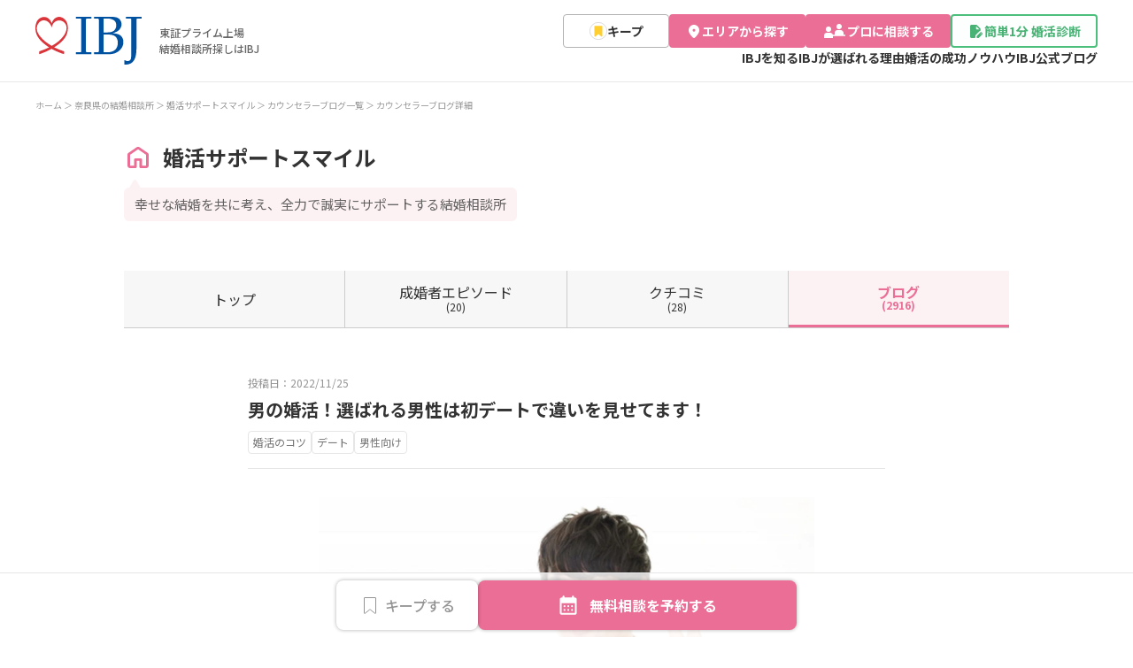

--- FILE ---
content_type: text/html; charset=utf-8
request_url: https://www.ibjapan.com/area/nara/08812/blog/87409/
body_size: 27962
content:
<!DOCTYPE html>
<html lang="ja">
  <head prefix="og: https://ogp.me/ns# fb: https://ogp.me/ns/fb# blog: https://ogp.me/ns/blog#">
    <meta property="og:type" content="article">

  <meta charset="UTF-8">
  <meta name="viewport" content="width=device-width, user-scalable=no">
  <meta name="apple-mobile-web-app-title" content="IBJ">
  <meta name="format-detection" content="telephone=no, address=no">
  <meta property="og:title" content="男の婚活！選ばれる男性は初デートで違いを見せてます！ [2022/11/25] - 婚活サポートスマイルの婚活カウンセラーブログ | IBJは成婚数No.1">
  <meta name="twitter:title" content="IBJ">
    <meta property="og:image" content="https://s3-ap-northeast-1.amazonaws.com/img.ibjs.ibjapan.com/blog/87409/main_image?v=1701858745">
  <meta property="og:site_name" content="IBJ">
    <meta property="og:description" content="「婚活サポートスマイル」の婚活カウンセラーブログです。毎週金曜日は、男の婚活！volume.276今週は女性から選ばれる男についてのお話です。選ばれるというのは違いがあるという事です。あなたはお見合いや、初デートでどんな事を意識していますか？第一印象を大切にする。清潔感や笑顔。お見合い時は、必ず自分から女性にお声掛けする。そこからがスタートだと思いま…" />
    <meta name="description" content="「婚活サポートスマイル」の婚活カウンセラーブログです。毎週金曜日は、男の婚活！volume.276今週は女性から選ばれる男についてのお話です。選ばれるというのは違いがあるという事です。あなたはお見合いや、初デートでどんな事を意識していますか？第一印象を大切にする。清潔感や笑顔。お見合い時は、必ず自分から女性にお声掛けする。そこからがスタートだと思いま…" />
  <meta name="twitter:card" content="summary_large_image">
  
  <title>男の婚活！選ばれる男性は初デートで違いを見せてます！ [2022/11/25] - 婚活サポートスマイルの婚活カウンセラーブログ | IBJは成婚数No.1</title>
    <meta name="thumbnail" content="https://s3-ap-northeast-1.amazonaws.com/img.ibjs.ibjapan.com/blog/87409/main_image?v=1701858745">
  <meta name="twitter:site" content="@IBJ_renmei">
    <meta name="twitter:image" content="https://s3-ap-northeast-1.amazonaws.com/img.ibjs.ibjapan.com/webapp/office/renmei/assets/img/renmei/renewal/facebook.png">
    <link href="/favicon.ico" rel="icon" type="image/x-icon">
  <link href="/apple-touch-icon.png" rel="apple-touch-icon">
    <meta property="og:url" content="https://www.ibjapan.com/area/nara/08812/blog/87409/">
    <link rel="canonical" href="https://www.ibjapan.com/area/nara/08812/blog/87409/">
  
  <link href="https://fonts.googleapis.com/css2?family=Noto+Sans+JP:wght@400;500;700&display=swap" rel="stylesheet">
  <link rel="preconnect" href="https://fonts.googleapis.com">
  <link rel="preconnect" href="https://fonts.gstatic.com" crossorigin>
  <link rel="stylesheet" href="https://s3-ap-northeast-1.amazonaws.com/img.ibjs.ibjapan.com/webapp/office/css/renmei/renewal/common.css?ver=bcadd6c5c381503cac5649a7bb7a7be3">
  <link rel="stylesheet" href="https://s3-ap-northeast-1.amazonaws.com/img.ibjs.ibjapan.com/webapp/office/css/renmei/renewal/page.css?ver=bcadd6c5c381503cac5649a7bb7a7be3">
  <link rel="stylesheet" href="https://s3-ap-northeast-1.amazonaws.com/img.ibjs.ibjapan.com/webapp/office/css/renmei/renewal/search_area_modal.css?ver=bcadd6c5c381503cac5649a7bb7a7be3">
    <link rel="stylesheet" href="https://s3-ap-northeast-1.amazonaws.com/img.ibjs.ibjapan.com/webapp/office/css/renmei/renewal/agency_detail.css?ver=bcadd6c5c381503cac5649a7bb7a7be3">
    <link rel="preload" href="https://s3-ap-northeast-1.amazonaws.com/img.ibjs.ibjapan.com/webapp/office/css/renmei/renewal/search_area_modal.css?ver=bcadd6c5c381503cac5649a7bb7a7be3" as="style" onload="this.onload=null;this.rel='stylesheet'">
    <noscript><link rel="stylesheet" href="https://s3-ap-northeast-1.amazonaws.com/img.ibjs.ibjapan.com/webapp/office/css/renmei/renewal/search_area_modal.css?ver=bcadd6c5c381503cac5649a7bb7a7be3"></noscript>
    <link rel="stylesheet" href="https://s3-ap-northeast-1.amazonaws.com/img.ibjs.ibjapan.com/webapp/office/css/renmei/renewal/search_list.css?ver=bcadd6c5c381503cac5649a7bb7a7be3">
    <link rel="stylesheet" href="https://s3-ap-northeast-1.amazonaws.com/img.ibjs.ibjapan.com/webapp/office/css/renmei/renewal/swiper-bundle.min.css">
    <link rel="stylesheet" href="https://s3-ap-northeast-1.amazonaws.com/img.ibjs.ibjapan.com/webapp/office/css/renmei/renewal/blog_version3.css?ver=bcadd6c5c381503cac5649a7bb7a7be3">
    <link rel="stylesheet" href="https://s3-ap-northeast-1.amazonaws.com/img.ibjs.ibjapan.com/webapp/office/css/renmei/renewal/area_episode.css">
  
  <script src="https://cdnjs.cloudflare.com/ajax/libs/jquery/3.2.1/jquery.min.js"></script>
  <script>(function(w,d,s,l,i){w[l]=w[l]||[];w[l].push({'gtm.start':
  new Date().getTime(),event:'gtm.js'});var f=d.getElementsByTagName(s)[0],
  j=d.createElement(s),dl=l!='dataLayer'?'&l='+l:'';j.async=true;j.src=
  'https://www.googletagmanager.com/gtm.js?id='+i+dl;f.parentNode.insertBefore(j,f);
  })(window,document,'script','dataLayer','GTM-596L4CP');</script>
  <script src='https://cdnjs.cloudflare.com/ajax/libs/object-fit-images/3.2.4/ofi.min.js'></script>
  <script>objectFitImages();</script>
  <meta name="viewport" content="width=device-width,initial-scale=1">
  <script>
    if (!/iPhone|iPod|Android/.test(navigator.userAgent)) {
      document.querySelector('meta[name=viewport]').content = 'width=1300';
    }
  </script>
  <script type="text/javascript" id="mierucaOptimizejs">
  window.__optimizeid = window.__optimizeid || [];__optimizeid.push([1494047705]);
  (function () {var fjs = document.createElement('script');fjs.type = 'text/javascript';
  fjs.async = true;fjs.id = "fjssync";var timestamp = new Date;fjs.src = 'https://opt.mieru-ca.com/service/js/mieruca-optimize.js?v=' + timestamp.getTime();
  var x = document.getElementsByTagName('script')[0];x.parentNode.insertBefore(fjs, x);})();
  </script>
</head>
<body id="blogs_entrytop" class="l-area l-system drawer drawer-top
">

  <noscript><iframe src="https://www.googletagmanager.com/ns.html?id=GTM-596L4CP"
  height="0" width="0" style="display:none;visibility:hidden"></iframe></noscript>


  <div class="drawer-overlay">
    <div id="drawer_background" class="l-wrapper">
      <header class="l-header nav-fixed js-nav-header fix-contents">
        <div class="l-header__container">
          <div class="p-item-logo">
            <div class="p-item-logo__inner sp-header-menu">
              <a class="p-item-logo_and_text" href="https://www.ibjapan.com/">
                <div class="p-item-logo__logo">
                  <img src="https://s3-ap-northeast-1.amazonaws.com/img.ibjs.ibjapan.com/webapp/office/renmei/assets/img/renmei/common/renewal/h_logo.svg"
                    alt="結婚相談所を探すならIBJ" loading="eager">
                </div>
                <p class="p-item-logo__title">東証プライム上場<br>結婚相談所探しはIBJ</p>
              </a>
              <div class="l-toggle-container">
                <div class="l-menu-favorite l-toggle keep_count_relative">
                  <a href="/area/bookmark/">
                    <p class="l-menu-favorite__icon">
                      <img wide="24" height="24" src="https://s3-ap-northeast-1.amazonaws.com/img.ibjs.ibjapan.com/webapp/office/renmei/assets/img/renmei/renewal/cmn/icon_header_favorite.svg" alt="キープ" loading="eager">
                    </p>
                    <p class="l-menu-favorite__text">キープ</p>
                  </a>
                  <div class="js_keep_count keep_count_sp hide"></div>
                </div>
                <div id="header_main_menu_sp_button" class="jc-button l-toggle js-nav-toggle" onclick="toggleDrawerMainMenu()">
                  <div><span></span><span></span><span></span></div>
                  <p>メニュー</p>
                </div>
              </div>
            </div>
          </div>
          <div class="p-item-gnav">
            <div class="p-item-gnav__button">
              <div class="cv c-button border header_keep_button">
                <a href="https://www.ibjapan.com/area/bookmark/">
                  <img width="20" height="20" src="https://s3-ap-northeast-1.amazonaws.com/img.ibjs.ibjapan.com/webapp/office/renmei/assets/img/renmei/common/renewal/keep_icon_20_20.svg" alt="キープ">
                  <span>キープ</span>
                </a>
                <div class="js_keep_count keep_count hide"></div>
              </div>
              <div class="cv c-button search_area">
                <button class="open-area-search-modal-buttons">
                  <img width="18" height="18" src="https://s3-ap-northeast-1.amazonaws.com/img.ibjs.ibjapan.com/webapp/office/renmei/assets/img/renmei/common/renewal/area_search_header_icon_18_18.svg" alt="エリアから探す">
                  <span>エリアから探す</span>
                </button>
              </div>
              <div class="cv c-button consult_professional">
                <a href="https://www.ibjapan.com/area/guide/">
                  <img width="28" height="18" src="https://s3-ap-northeast-1.amazonaws.com/img.ibjs.ibjapan.com/webapp/office/renmei/assets/img/renmei/common/renewal/consult_professional_logo_28_18.svg" alt="プロに相談する">
                  <span>プロに相談する</span>
                </a>
              </div>
              <div class="cv c-button diagnosis">
                <a href="https://liff.line.me/2007206721-AYj7eKLw/landing?follow=%40775syjaf&lp=mf4BtB&liff_id=2007206721-AYj7eKLw" target="_blank" rel="noopener noreferrer">
                  <img width="18" height="18" src="https://s3-ap-northeast-1.amazonaws.com/img.ibjs.ibjapan.com/webapp/office/renmei/assets/img/renmei/common/renewal/diagnosis_logo_18_18.svg" alt="簡単1分婚活診断">
                  <span>簡単1分 婚活診断</span>
                </a>
              </div>
            </div>
            <div class="p-item-gnav__menu">
              <ul class="p-item-gnav__menu__list">
                <li><a href="https://www.ibjapan.com/ibj/">IBJを知る</a></li>
                <li><a href="https://www.ibjapan.com/reason/">IBJが選ばれる理由</a></li>
                <li><a href="https://www.ibjapan.com/success/">婚活の成功ノウハウ</a></li>
                <li><a href="https://www.ibjapan.com/marriage/">IBJ公式ブログ</a></li>
              </ul>
            </div>
          </div>
        </div>
      </header>
      <div role="banner">
        <div id="main_nav_menu" class="l-navigation js-nav-menu">
          <div class="l-menu-list">
            <ul class="p-item__list">
              <li class="p-item__button border area">
                <button class="open-area-search-modal-buttons">
                  <img width="24" height="24" src="https://s3-ap-northeast-1.amazonaws.com/img.ibjs.ibjapan.com/webapp/office/renmei/assets/img/renmei/common/renewal/area_search_logo_18_18.svg" alt="エリアから探す">
                  <span>エリアから探す</span>
                </button>
              </li>
              <li class="p-item__button border shokai">
                <a href="https://www.ibjapan.com/area/guide/">
                  <img width="40" height="24" src="https://s3-ap-northeast-1.amazonaws.com/img.ibjs.ibjapan.com/webapp/office/renmei/assets/img/renmei/common/renewal/consult_professional_logo_18_18.svg" alt="プロに相談する">
                  <span>プロに相談する</span>
                </a>
              </li>
            </ul>
            <p class="p-item__title">コンテンツから探す</p>
            <ul class="p-item__list list-other">
              <li class="p-item__button border episorde">
                <a href="https://www.ibjapan.com/area/seikon_episode/">
                  <img width="24" height="24" src="https://s3-ap-northeast-1.amazonaws.com/img.ibjs.ibjapan.com/webapp/office/renmei/assets/img/renmei/common/renewal/marriage_episode_icon_18_18.svg" alt="成婚者エピソード">
                  <span>成婚者エピソード</span>
                </a>
              </li>
              <li class="p-item__button border kuchikomi">
                <a href="https://www.ibjapan.com/area/review/">
                  <img width="24" height="24" src="https://s3-ap-northeast-1.amazonaws.com/img.ibjs.ibjapan.com/webapp/office/renmei/assets/img/renmei/common/renewal/reviews_icon_18_18.svg" alt="クチコミランキング">
                  <span>クチコミランキング</span>
                </a>
              </li>
            </ul>
          </div><!-- l-menu-list -->

          <div class="l_menu_item">
            <a class="l_menu_item_title" href="https://www.ibjapan.com/ibj/">
              IBJを知る
              <img width="14" height="14" src="https://s3-ap-northeast-1.amazonaws.com/img.ibjs.ibjapan.com/webapp/office/renmei/assets/img/renmei/common/renewal/hamburger_menu_arrow_right_pink_18_18.svg" alt="右向き矢印">
            </a>
            <div class="l_menu_item_container">
              <ul class="l_menu_item_wrap_left">
                <li>
                  <a href="https://www.ibjapan.com/ibj/rinen/">
                    成婚へのこだわり
                    <img width="14" height="14" src="https://s3-ap-northeast-1.amazonaws.com/img.ibjs.ibjapan.com/webapp/office/renmei/assets/img/renmei/common/renewal/hamburger_menu_arrow_right_gray_18_18.svg" alt="右向き矢印">
                  </a>
                </li>
                <li>
                  <a href="https://www.ibjapan.com/reason/">
                    IBJが選ばれる理由
                    <img width="14" height="14" src="https://s3-ap-northeast-1.amazonaws.com/img.ibjs.ibjapan.com/webapp/office/renmei/assets/img/renmei/common/renewal/hamburger_menu_arrow_right_gray_18_18.svg" alt="右向き矢印">
                  </a>
                </li>
                <li>
                  <a href="https://www.ibjapan.com/success/">
                    婚活の成功ノウハウ
                    <img width="14" height="14" src="https://s3-ap-northeast-1.amazonaws.com/img.ibjs.ibjapan.com/webapp/office/renmei/assets/img/renmei/common/renewal/hamburger_menu_arrow_right_gray_18_18.svg" alt="右向き矢印">
                  </a>
                </li>
                <li>
                  <a href="https://www.ibjapan.com/marriage/">
                    IBJ公式ブログ
                    <img width="14" height="14" src="https://s3-ap-northeast-1.amazonaws.com/img.ibjs.ibjapan.com/webapp/office/renmei/assets/img/renmei/common/renewal/hamburger_menu_arrow_right_gray_18_18.svg" alt="右向き矢印">
                  </a>
                </li>
              </ul>
              <ul class="l_menu_item_wrap_right">
                <li>
                  <a href="https://www.ibjapan.com/flow/">
                    婚活の流れ
                    <img width="14" height="14" src="https://s3-ap-northeast-1.amazonaws.com/img.ibjs.ibjapan.com/webapp/office/renmei/assets/img/renmei/common/renewal/hamburger_menu_arrow_right_gray_18_18.svg" alt="右向き矢印">
                  </a>
                </li>
                <li>
                  <a style="line-height: 130%;" href="https://www.ibjapan.com/ibj/introduction/">
                    IBJの結婚相談所の特徴
                    <img width="14" height="14" src="https://s3-ap-northeast-1.amazonaws.com/img.ibjs.ibjapan.com/webapp/office/renmei/assets/img/renmei/common/renewal/hamburger_menu_arrow_right_gray_18_18.svg" alt="右向き矢印">
                  </a>
                </li>
                <li>
                  <a href="https://www.ibjapan.com/area/blog/main/">
                    カウンセラーブログ
                    <img width="14" height="14" src="https://s3-ap-northeast-1.amazonaws.com/img.ibjs.ibjapan.com/webapp/office/renmei/assets/img/renmei/common/renewal/hamburger_menu_arrow_right_gray_18_18.svg" alt="右向き矢印">
                  </a>
                </li>
                <li class="l_menu_item_wrap_right_last">
                  <a href="https://www.ibjapan.com/ibj/compare/">
                    結婚相談所と他の婚活サービスの比較
                    <img width="14" height="14" src="https://s3-ap-northeast-1.amazonaws.com/img.ibjs.ibjapan.com/webapp/office/renmei/assets/img/renmei/common/renewal/hamburger_menu_arrow_right_gray_18_18.svg" alt="右向き矢印">
                  </a>
                </li>
              </ul>
            </div>
          </div>
          <!-- /.l-menu-item -->

          <div class="l_menu_agency_match_quiz_banner_wrapper">
            <a href="https://www.ibjapan.com/area/lp/agency_match_quiz/">
              <img width="312" height="234" src="https://s3-ap-northeast-1.amazonaws.com/img.ibjs.ibjapan.com/webapp/office/renmei/assets/img/renmei/common/renewal/agency_match_quiz_banner@4x.webp" alt="簡単2分全13問結婚相談所診断">
            </a>
          </div>
          <div class="l_menu_diagnosis">
            <a href="https://liff.line.me/2007206721-AYj7eKLw/landing?follow=%40775syjaf&lp=nAV6Oy&liff_id=2007206721-AYj7eKLw" target="_blank" rel="noopener noreferrer">
              <img width="18" height="18" src="https://s3-ap-northeast-1.amazonaws.com/img.ibjs.ibjapan.com/webapp/office/renmei/assets/img/renmei/common/renewal/diagnosis_logo_18_18.svg" alt="簡単1分 婚活診断">
              <span>簡単1分 婚活診断</span>
            </a>
          </div>
          <div class="agency_list_drop_menu_hamburger">
            <p class="agency_list_drop_menu_title_hamburger">結婚相談所一覧</p>
            <div class="area-drop-menu_contents">
              <p class="area-drop-menu_title  js-gnav-item">
                北海道・東北
                <img width="14px" height="14px" src="https://s3-ap-northeast-1.amazonaws.com/img.ibjs.ibjapan.com/webapp/office/renmei/assets/img/renmei/common/renewal/arrow_down_gray.svg" alt="矢印" loading="lazy">
              </p>
              <ul class="area-drop-menu_container">
                <li class="area-drop-menu_item prefectures">
                  <a class="ga_click_hamburger_city" href="/area/hokkaido/">
                    北海道
                    <img width="14px" height="14px" src="https://s3-ap-northeast-1.amazonaws.com/img.ibjs.ibjapan.com/webapp/office/renmei/assets/img/renmei/common/renewal/hamburger_menu_arrow_right_pink_18_18.svg" alt="矢印" loading="lazy">
                  </a>
                </li>
                <li class="area-drop-menu_item prefectures">
                  <a class="ga_click_hamburger_city" href="/area/aomori/">
                    青森県
                    <img width="14px" height="14px" src="https://s3-ap-northeast-1.amazonaws.com/img.ibjs.ibjapan.com/webapp/office/renmei/assets/img/renmei/common/renewal/hamburger_menu_arrow_right_pink_18_18.svg" alt="矢印" loading="lazy">
                  </a>
                </li>
                <li class="area-drop-menu_item prefectures">
                  <a class="ga_click_hamburger_city" href="/area/iwate/">
                    岩手県
                    <img width="14px" height="14px" src="https://s3-ap-northeast-1.amazonaws.com/img.ibjs.ibjapan.com/webapp/office/renmei/assets/img/renmei/common/renewal/hamburger_menu_arrow_right_pink_18_18.svg" alt="矢印" loading="lazy">
                  </a>
                </li>
                <li class="area-drop-menu_item prefectures">
                  <a class="ga_click_hamburger_city" href="/area/miyagi/">
                    宮城県
                    <img width="14px" height="14px" src="https://s3-ap-northeast-1.amazonaws.com/img.ibjs.ibjapan.com/webapp/office/renmei/assets/img/renmei/common/renewal/hamburger_menu_arrow_right_pink_18_18.svg" alt="矢印" loading="lazy">
                  </a>
                </li>
                <li class="area-drop-menu_item prefectures">
                  <a class="ga_click_hamburger_city" href="/area/akita/">
                    秋田県
                    <img width="14px" height="14px" src="https://s3-ap-northeast-1.amazonaws.com/img.ibjs.ibjapan.com/webapp/office/renmei/assets/img/renmei/common/renewal/hamburger_menu_arrow_right_pink_18_18.svg" alt="矢印" loading="lazy">
                  </a>
                </li>
                <li class="area-drop-menu_item prefectures">
                  <a class="ga_click_hamburger_city" href="/area/yamagata/">
                    山形県
                    <img width="14px" height="14px" src="https://s3-ap-northeast-1.amazonaws.com/img.ibjs.ibjapan.com/webapp/office/renmei/assets/img/renmei/common/renewal/hamburger_menu_arrow_right_pink_18_18.svg" alt="矢印" loading="lazy">
                  </a>
                </li>
                <li class="area-drop-menu_item prefectures">
                  <a class="ga_click_hamburger_city" href="/area/fukushima/">
                    福島県
                    <img width="14px" height="14px" src="https://s3-ap-northeast-1.amazonaws.com/img.ibjs.ibjapan.com/webapp/office/renmei/assets/img/renmei/common/renewal/hamburger_menu_arrow_right_pink_18_18.svg" alt="矢印" loading="lazy">
                  </a>
                </li>
              </ul>
            </div>
            <div class="area-drop-menu_contents">
              <p class="area-drop-menu_title  js-gnav-item">
                関東
                <img width="14px" height="14px" src="https://s3-ap-northeast-1.amazonaws.com/img.ibjs.ibjapan.com/webapp/office/renmei/assets/img/renmei/common/renewal/arrow_down_gray.svg" alt="矢印" loading="lazy">
              </p>
              <ul class="area-drop-menu_container">
                <li class="area-drop-menu_item prefectures">
                  <a class="ga_click_hamburger_city" href="/area/tokyo/">
                    東京都
                    <img width="14px" height="14px" src="https://s3-ap-northeast-1.amazonaws.com/img.ibjs.ibjapan.com/webapp/office/renmei/assets/img/renmei/common/renewal/hamburger_menu_arrow_right_pink_18_18.svg" alt="矢印" loading="lazy">
                  </a>
                </li>
                <li>
                  <ul class="area-drop-menu_item_region-list">
                    <li class="area-drop-menu_item_region">
                      <a class="ga_click_hamburger_city" href="/area/tokyo/chiyoda/">
                        千代田区
                        <img width="14px" height="14px" src="https://s3-ap-northeast-1.amazonaws.com/img.ibjs.ibjapan.com/webapp/office/renmei/assets/img/renmei/common/renewal/hamburger_menu_arrow_right_pink_18_18.svg" alt="矢印" loading="lazy">
                      </a>
                    </li>
                    <li class="area-drop-menu_item_region">
                      <a class="ga_click_hamburger_city" href="/area/tokyo/chuo/">
                        中央区
                        <img width="14px" height="14px" src="https://s3-ap-northeast-1.amazonaws.com/img.ibjs.ibjapan.com/webapp/office/renmei/assets/img/renmei/common/renewal/hamburger_menu_arrow_right_pink_18_18.svg" alt="矢印" loading="lazy">
                      </a>
                    </li>
                    <li class="area-drop-menu_item_region">
                      <a class="ga_click_hamburger_city" href="/area/tokyo/minato/">
                        港区
                        <img width="14px" height="14px" src="https://s3-ap-northeast-1.amazonaws.com/img.ibjs.ibjapan.com/webapp/office/renmei/assets/img/renmei/common/renewal/hamburger_menu_arrow_right_pink_18_18.svg" alt="矢印" loading="lazy">
                      </a>
                    </li>
                    <li class="area-drop-menu_item_region">
                      <a class="ga_click_hamburger_city" href="/area/tokyo/shinjuku/">
                        新宿区
                        <img width="14px" height="14px" src="https://s3-ap-northeast-1.amazonaws.com/img.ibjs.ibjapan.com/webapp/office/renmei/assets/img/renmei/common/renewal/hamburger_menu_arrow_right_pink_18_18.svg" alt="矢印" loading="lazy">
                      </a>
                    </li>
                    <li class="area-drop-menu_item_region">
                      <a class="ga_click_hamburger_city" href="/area/tokyo/bunkyo/">
                        文京区
                        <img width="14px" height="14px" src="https://s3-ap-northeast-1.amazonaws.com/img.ibjs.ibjapan.com/webapp/office/renmei/assets/img/renmei/common/renewal/hamburger_menu_arrow_right_pink_18_18.svg" alt="矢印" loading="lazy">
                      </a>
                    </li>
                    <li class="area-drop-menu_item_region">
                      <a class="ga_click_hamburger_city" href="/area/tokyo/taito/">
                        台東区
                        <img width="14px" height="14px" src="https://s3-ap-northeast-1.amazonaws.com/img.ibjs.ibjapan.com/webapp/office/renmei/assets/img/renmei/common/renewal/hamburger_menu_arrow_right_pink_18_18.svg" alt="矢印" loading="lazy">
                      </a>
                    </li>
                    <li class="area-drop-menu_item_region">
                      <a class="ga_click_hamburger_city" href="/area/tokyo/sumida/">
                        墨田区
                        <img width="14px" height="14px" src="https://s3-ap-northeast-1.amazonaws.com/img.ibjs.ibjapan.com/webapp/office/renmei/assets/img/renmei/common/renewal/hamburger_menu_arrow_right_pink_18_18.svg" alt="矢印" loading="lazy">
                      </a>
                    </li>
                    <li class="area-drop-menu_item_region">
                      <a class="ga_click_hamburger_city" href="/area/tokyo/koto/">
                        江東区
                        <img width="14px" height="14px" src="https://s3-ap-northeast-1.amazonaws.com/img.ibjs.ibjapan.com/webapp/office/renmei/assets/img/renmei/common/renewal/hamburger_menu_arrow_right_pink_18_18.svg" alt="矢印" loading="lazy">
                      </a>
                    </li>
                    <li class="area-drop-menu_item_region">
                      <a class="ga_click_hamburger_city" href="/area/tokyo/shinagawa/">
                        品川区
                        <img width="14px" height="14px" src="https://s3-ap-northeast-1.amazonaws.com/img.ibjs.ibjapan.com/webapp/office/renmei/assets/img/renmei/common/renewal/hamburger_menu_arrow_right_pink_18_18.svg" alt="矢印" loading="lazy">
                      </a>
                    </li>
                    <li class="area-drop-menu_item_region">
                      <a class="ga_click_hamburger_city" href="/area/tokyo/meguro/">
                        目黒区
                        <img width="14px" height="14px" src="https://s3-ap-northeast-1.amazonaws.com/img.ibjs.ibjapan.com/webapp/office/renmei/assets/img/renmei/common/renewal/hamburger_menu_arrow_right_pink_18_18.svg" alt="矢印" loading="lazy">
                      </a>
                    </li>
                    <li class="area-drop-menu_item_region">
                      <a class="ga_click_hamburger_city" href="/area/tokyo/ota/">
                        大田区
                        <img width="14px" height="14px" src="https://s3-ap-northeast-1.amazonaws.com/img.ibjs.ibjapan.com/webapp/office/renmei/assets/img/renmei/common/renewal/hamburger_menu_arrow_right_pink_18_18.svg" alt="矢印" loading="lazy">
                      </a>
                    </li>
                    <li class="area-drop-menu_item_region">
                      <a class="ga_click_hamburger_city" href="/area/tokyo/setagaya/">
                        世田谷区
                        <img width="14px" height="14px" src="https://s3-ap-northeast-1.amazonaws.com/img.ibjs.ibjapan.com/webapp/office/renmei/assets/img/renmei/common/renewal/hamburger_menu_arrow_right_pink_18_18.svg" alt="矢印" loading="lazy">
                      </a>
                    </li>
                    <li class="area-drop-menu_item_region">
                      <a class="ga_click_hamburger_city" href="/area/tokyo/shibuya/">
                        渋谷区
                        <img width="14px" height="14px" src="https://s3-ap-northeast-1.amazonaws.com/img.ibjs.ibjapan.com/webapp/office/renmei/assets/img/renmei/common/renewal/hamburger_menu_arrow_right_pink_18_18.svg" alt="矢印" loading="lazy">
                      </a>
                    </li>
                    <li class="area-drop-menu_item_region">
                      <a class="ga_click_hamburger_city" href="/area/tokyo/nakano/">
                        中野区
                        <img width="14px" height="14px" src="https://s3-ap-northeast-1.amazonaws.com/img.ibjs.ibjapan.com/webapp/office/renmei/assets/img/renmei/common/renewal/hamburger_menu_arrow_right_pink_18_18.svg" alt="矢印" loading="lazy">
                      </a>
                    </li>
                    <li class="area-drop-menu_item_region">
                      <a class="ga_click_hamburger_city" href="/area/tokyo/suginami/">
                        杉並区
                        <img width="14px" height="14px" src="https://s3-ap-northeast-1.amazonaws.com/img.ibjs.ibjapan.com/webapp/office/renmei/assets/img/renmei/common/renewal/hamburger_menu_arrow_right_pink_18_18.svg" alt="矢印" loading="lazy">
                      </a>
                    </li>
                    <li class="area-drop-menu_item_region">
                      <a class="ga_click_hamburger_city" href="/area/tokyo/toshima/">
                        豊島区
                        <img width="14px" height="14px" src="https://s3-ap-northeast-1.amazonaws.com/img.ibjs.ibjapan.com/webapp/office/renmei/assets/img/renmei/common/renewal/hamburger_menu_arrow_right_pink_18_18.svg" alt="矢印" loading="lazy">
                      </a>
                    </li>
                    <li class="area-drop-menu_item_region">
                      <a class="ga_click_hamburger_city" href="/area/tokyo/kita/">
                        北区
                        <img width="14px" height="14px" src="https://s3-ap-northeast-1.amazonaws.com/img.ibjs.ibjapan.com/webapp/office/renmei/assets/img/renmei/common/renewal/hamburger_menu_arrow_right_pink_18_18.svg" alt="矢印" loading="lazy">
                      </a>
                    </li>
                    <li class="area-drop-menu_item_region">
                      <a class="ga_click_hamburger_city" href="/area/tokyo/arakawa/">
                        荒川区
                        <img width="14px" height="14px" src="https://s3-ap-northeast-1.amazonaws.com/img.ibjs.ibjapan.com/webapp/office/renmei/assets/img/renmei/common/renewal/hamburger_menu_arrow_right_pink_18_18.svg" alt="矢印" loading="lazy">
                      </a>
                    </li>
                    <li class="area-drop-menu_item_region">
                      <a class="ga_click_hamburger_city" href="/area/tokyo/itabashi/">
                        板橋区
                        <img width="14px" height="14px" src="https://s3-ap-northeast-1.amazonaws.com/img.ibjs.ibjapan.com/webapp/office/renmei/assets/img/renmei/common/renewal/hamburger_menu_arrow_right_pink_18_18.svg" alt="矢印" loading="lazy">
                      </a>
                    </li>
                    <li class="area-drop-menu_item_region">
                      <a class="ga_click_hamburger_city" href="/area/tokyo/nerima/">
                        練馬区
                        <img width="14px" height="14px" src="https://s3-ap-northeast-1.amazonaws.com/img.ibjs.ibjapan.com/webapp/office/renmei/assets/img/renmei/common/renewal/hamburger_menu_arrow_right_pink_18_18.svg" alt="矢印" loading="lazy">
                      </a>
                    </li>
                    <li class="area-drop-menu_item_region">
                      <a class="ga_click_hamburger_city" href="/area/tokyo/adachi/">
                        足立区
                        <img width="14px" height="14px" src="https://s3-ap-northeast-1.amazonaws.com/img.ibjs.ibjapan.com/webapp/office/renmei/assets/img/renmei/common/renewal/hamburger_menu_arrow_right_pink_18_18.svg" alt="矢印" loading="lazy">
                      </a>
                    </li>
                    <li class="area-drop-menu_item_region">
                      <a class="ga_click_hamburger_city" href="/area/tokyo/katsushika/">
                        葛飾区
                        <img width="14px" height="14px" src="https://s3-ap-northeast-1.amazonaws.com/img.ibjs.ibjapan.com/webapp/office/renmei/assets/img/renmei/common/renewal/hamburger_menu_arrow_right_pink_18_18.svg" alt="矢印" loading="lazy">
                      </a>
                    </li>
                    <li class="area-drop-menu_item_region">
                      <a class="ga_click_hamburger_city" href="/area/tokyo/edogawa/">
                        江戸川区
                        <img width="14px" height="14px" src="https://s3-ap-northeast-1.amazonaws.com/img.ibjs.ibjapan.com/webapp/office/renmei/assets/img/renmei/common/renewal/hamburger_menu_arrow_right_pink_18_18.svg" alt="矢印" loading="lazy">
                      </a>
                    </li>
                    <li class="area-drop-menu_item_region none-block first-none-block"></li>
                  </ul>
                  <li class="area-drop-menu_item prefectures">
                    <a class="ga_click_hamburger_city" href="/area/kanagawa/">
                      神奈川県
                      <img width="14px" height="14px" src="https://s3-ap-northeast-1.amazonaws.com/img.ibjs.ibjapan.com/webapp/office/renmei/assets/img/renmei/common/renewal/hamburger_menu_arrow_right_pink_18_18.svg" alt="矢印" loading="lazy">
                    </a>
                  </li>
                  <li>
                    <ul class="area-drop-menu_item_region-list">
                      <li class="area-drop-menu_item_region"><a class="ga_click_hamburger_city" href="/area/kanagawa/odawara/">
                        小田原市
                        <img width="14px" height="14px" src="https://s3-ap-northeast-1.amazonaws.com/img.ibjs.ibjapan.com/webapp/office/renmei/assets/img/renmei/common/renewal/hamburger_menu_arrow_right_pink_18_18.svg" alt="矢印" loading="lazy">
                      </a></li>
                      <li class="area-drop-menu_item_region"><a class="ga_click_hamburger_city" href="/area/kanagawa/kawasaki/">
                        川崎市
                        <img width="14px" height="14px" src="https://s3-ap-northeast-1.amazonaws.com/img.ibjs.ibjapan.com/webapp/office/renmei/assets/img/renmei/common/renewal/hamburger_menu_arrow_right_pink_18_18.svg" alt="矢印" loading="lazy">
                      </a></li>
                      <li class="area-drop-menu_item_region"><a class="ga_click_hamburger_city" href="/area/kanagawa/sagamihara/">
                        相模原市
                        <img width="14px" height="14px" src="https://s3-ap-northeast-1.amazonaws.com/img.ibjs.ibjapan.com/webapp/office/renmei/assets/img/renmei/common/renewal/hamburger_menu_arrow_right_pink_18_18.svg" alt="矢印" loading="lazy">
                      </a></li>
                      <li class="area-drop-menu_item_region"><a class="ga_click_hamburger_city" href="/area/kanagawa/fujisawa/">
                        藤沢市
                        <img width="14px" height="14px" src="https://s3-ap-northeast-1.amazonaws.com/img.ibjs.ibjapan.com/webapp/office/renmei/assets/img/renmei/common/renewal/hamburger_menu_arrow_right_pink_18_18.svg" alt="矢印" loading="lazy">
                      </a></li>
                      <li class="area-drop-menu_item_region"><a class="ga_click_hamburger_city" href="/area/kanagawa/yokosuka/">
                        横須賀市
                        <img width="14px" height="14px" src="https://s3-ap-northeast-1.amazonaws.com/img.ibjs.ibjapan.com/webapp/office/renmei/assets/img/renmei/common/renewal/hamburger_menu_arrow_right_pink_18_18.svg" alt="矢印" loading="lazy">
                      </a></li>
                      <li class="area-drop-menu_item_region"><a class="ga_click_hamburger_city" href="/area/kanagawa/yokohama/">
                        横浜市
                        <img width="14px" height="14px" src="https://s3-ap-northeast-1.amazonaws.com/img.ibjs.ibjapan.com/webapp/office/renmei/assets/img/renmei/common/renewal/hamburger_menu_arrow_right_pink_18_18.svg" alt="矢印" loading="lazy">
                      </a></li>
                    </ul>
                  </li>
                  <li class="area-drop-menu_item prefectures">
                    <a class="ga_click_hamburger_city" href="/area/saitama/">
                      埼玉県
                      <img width="14px" height="14px" src="https://s3-ap-northeast-1.amazonaws.com/img.ibjs.ibjapan.com/webapp/office/renmei/assets/img/renmei/common/renewal/hamburger_menu_arrow_right_pink_18_18.svg" alt="矢印" loading="lazy">
                    </a>
                  </li>
                  <li class="area-drop-menu_item prefectures">
                    <a class="ga_click_hamburger_city" href="/area/chiba/">
                      千葉県
                      <img width="14px" height="14px" src="https://s3-ap-northeast-1.amazonaws.com/img.ibjs.ibjapan.com/webapp/office/renmei/assets/img/renmei/common/renewal/hamburger_menu_arrow_right_pink_18_18.svg" alt="矢印" loading="lazy">
                    </a>
                  </li>
                  <li class="area-drop-menu_item prefectures">
                    <a class="ga_click_hamburger_city" href="/area/ibaraki/">
                      茨城県
                      <img width="14px" height="14px" src="https://s3-ap-northeast-1.amazonaws.com/img.ibjs.ibjapan.com/webapp/office/renmei/assets/img/renmei/common/renewal/hamburger_menu_arrow_right_pink_18_18.svg" alt="矢印" loading="lazy">
                    </a>
                  </li>
                  <li class="area-drop-menu_item prefectures">
                    <a class="ga_click_hamburger_city" href="/area/tochigi/">
                      栃木県
                      <img width="14px" height="14px" src="https://s3-ap-northeast-1.amazonaws.com/img.ibjs.ibjapan.com/webapp/office/renmei/assets/img/renmei/common/renewal/hamburger_menu_arrow_right_pink_18_18.svg" alt="矢印" loading="lazy">
                    </a>
                  </li>
                  <li class="area-drop-menu_item prefectures">
                    <a class="ga_click_hamburger_city" href="/area/gunma/">
                      群馬県
                      <img width="14px" height="14px" src="https://s3-ap-northeast-1.amazonaws.com/img.ibjs.ibjapan.com/webapp/office/renmei/assets/img/renmei/common/renewal/hamburger_menu_arrow_right_pink_18_18.svg" alt="矢印" loading="lazy">
                    </a>
                  </li>
                </li>
              </ul>
            </div>
            <div class="area-drop-menu_contents">
              <p class="area-drop-menu_title  js-gnav-item">
                北陸・甲信越
                <img width="14px" height="14px" src="https://s3-ap-northeast-1.amazonaws.com/img.ibjs.ibjapan.com/webapp/office/renmei/assets/img/renmei/common/renewal/arrow_down_gray.svg" alt="矢印" loading="lazy">
              </p>
              <ul class="area-drop-menu_container">
                <li class="area-drop-menu_item prefectures">
                  <a class="ga_click_hamburger_city" href="/area/yamanashi/">
                    山梨県
                    <img width="14px" height="14px" src="https://s3-ap-northeast-1.amazonaws.com/img.ibjs.ibjapan.com/webapp/office/renmei/assets/img/renmei/common/renewal/hamburger_menu_arrow_right_pink_18_18.svg" alt="矢印" loading="lazy">
                  </a>
                </li>
                <li class="area-drop-menu_item prefectures">
                  <a class="ga_click_hamburger_city" href="/area/niigata/">
                    新潟県
                    <img width="14px" height="14px" src="https://s3-ap-northeast-1.amazonaws.com/img.ibjs.ibjapan.com/webapp/office/renmei/assets/img/renmei/common/renewal/hamburger_menu_arrow_right_pink_18_18.svg" alt="矢印" loading="lazy">
                  </a>
                </li>
                <li class="area-drop-menu_item prefectures">
                  <a class="ga_click_hamburger_city" href="/area/nagano/">
                    長野県
                    <img width="14px" height="14px" src="https://s3-ap-northeast-1.amazonaws.com/img.ibjs.ibjapan.com/webapp/office/renmei/assets/img/renmei/common/renewal/hamburger_menu_arrow_right_pink_18_18.svg" alt="矢印" loading="lazy">
                  </a>
                </li>
                <li class="area-drop-menu_item prefectures">
                  <a class="ga_click_hamburger_city" href="/area/toyama/">
                    富山県
                    <img width="14px" height="14px" src="https://s3-ap-northeast-1.amazonaws.com/img.ibjs.ibjapan.com/webapp/office/renmei/assets/img/renmei/common/renewal/hamburger_menu_arrow_right_pink_18_18.svg" alt="矢印" loading="lazy">
                  </a>
                </li>
                <li class="area-drop-menu_item prefectures">
                  <a class="ga_click_hamburger_city" href="/area/ishikawa/">
                    石川県
                    <img width="14px" height="14px" src="https://s3-ap-northeast-1.amazonaws.com/img.ibjs.ibjapan.com/webapp/office/renmei/assets/img/renmei/common/renewal/hamburger_menu_arrow_right_pink_18_18.svg" alt="矢印" loading="lazy">
                  </a>
                </li>
                <li class="area-drop-menu_item prefectures">
                  <a class="ga_click_hamburger_city" href="/area/fukui/">
                    福井県
                    <img width="14px" height="14px" src="https://s3-ap-northeast-1.amazonaws.com/img.ibjs.ibjapan.com/webapp/office/renmei/assets/img/renmei/common/renewal/hamburger_menu_arrow_right_pink_18_18.svg" alt="矢印" loading="lazy">
                  </a>
                </li>
              </ul>
            </div>
            <div class="area-drop-menu_contents">
              <p class="area-drop-menu_title js-gnav-item">
                東海
                <img width="14px" height="14px" src="https://s3-ap-northeast-1.amazonaws.com/img.ibjs.ibjapan.com/webapp/office/renmei/assets/img/renmei/common/renewal/arrow_down_gray.svg" alt="矢印" loading="lazy">
              </p>
              <ul class="area-drop-menu_container">
                <li class="area-drop-menu_item prefectures">
                  <a class="ga_click_hamburger_city" href="/area/aichi/">
                    愛知県
                    <img width="14px" height="14px" src="https://s3-ap-northeast-1.amazonaws.com/img.ibjs.ibjapan.com/webapp/office/renmei/assets/img/renmei/common/renewal/hamburger_menu_arrow_right_pink_18_18.svg" alt="矢印" loading="lazy">
                  </a>
                </li>
                <li>
                  <ul class="area-drop-menu_item_region-list">
                    <li class="area-drop-menu_item_region">
                      <a class="ga_click_hamburger_city" href="/area/aichi/ichinomiya/">
                        一宮市
                        <img width="14px" height="14px" src="https://s3-ap-northeast-1.amazonaws.com/img.ibjs.ibjapan.com/webapp/office/renmei/assets/img/renmei/common/renewal/hamburger_menu_arrow_right_pink_18_18.svg" alt="矢印" loading="lazy">
                      </a>
                    </li>
                    <li class="area-drop-menu_item_region">
                      <a class="ga_click_hamburger_city" href="/area/aichi/okazaki/">
                        岡崎市
                        <img width="14px" height="14px" src="https://s3-ap-northeast-1.amazonaws.com/img.ibjs.ibjapan.com/webapp/office/renmei/assets/img/renmei/common/renewal/hamburger_menu_arrow_right_pink_18_18.svg" alt="矢印" loading="lazy">
                      </a>
                    </li>
                    <li class="area-drop-menu_item_region">
                      <a class="ga_click_hamburger_city" href="/area/aichi/kasugai/">
                        春日井市
                        <img width="14px" height="14px" src="https://s3-ap-northeast-1.amazonaws.com/img.ibjs.ibjapan.com/webapp/office/renmei/assets/img/renmei/common/renewal/hamburger_menu_arrow_right_pink_18_18.svg" alt="矢印" loading="lazy">
                      </a>
                    </li>
                    <li class="area-drop-menu_item_region">
                      <a class="ga_click_hamburger_city" href="/area/aichi/kariya/">
                        刈谷市
                        <img width="14px" height="14px" src="https://s3-ap-northeast-1.amazonaws.com/img.ibjs.ibjapan.com/webapp/office/renmei/assets/img/renmei/common/renewal/hamburger_menu_arrow_right_pink_18_18.svg" alt="矢印" loading="lazy">
                      </a>
                    </li>
                    <li class="area-drop-menu_item_region">
                      <a class="ga_click_hamburger_city" href="/area/aichi/tokai/">
                        東海市
                        <img width="14px" height="14px" src="https://s3-ap-northeast-1.amazonaws.com/img.ibjs.ibjapan.com/webapp/office/renmei/assets/img/renmei/common/renewal/hamburger_menu_arrow_right_pink_18_18.svg" alt="矢印" loading="lazy">
                      </a>
                    </li>
                    <li class="area-drop-menu_item_region">
                      <a class="ga_click_hamburger_city" href="/area/aichi/toyota/">
                        豊田市
                        <img width="14px" height="14px" src="https://s3-ap-northeast-1.amazonaws.com/img.ibjs.ibjapan.com/webapp/office/renmei/assets/img/renmei/common/renewal/hamburger_menu_arrow_right_pink_18_18.svg" alt="矢印" loading="lazy">
                      </a>
                    </li>
                    <li class="area-drop-menu_item_region">
                      <a class="ga_click_hamburger_city" href="/area/aichi/toyohashi/">
                        豊橋市
                        <img width="14px" height="14px" src="https://s3-ap-northeast-1.amazonaws.com/img.ibjs.ibjapan.com/webapp/office/renmei/assets/img/renmei/common/renewal/hamburger_menu_arrow_right_pink_18_18.svg" alt="矢印" loading="lazy">
                      </a>
                    </li>
                    <li class="area-drop-menu_item_region">
                      <a class="ga_click_hamburger_city" href="/area/aichi/nagoya/">
                        名古屋市
                        <img width="14px" height="14px" src="https://s3-ap-northeast-1.amazonaws.com/img.ibjs.ibjapan.com/webapp/office/renmei/assets/img/renmei/common/renewal/hamburger_menu_arrow_right_pink_18_18.svg" alt="矢印" loading="lazy">
                      </a>
                    </li>
                    <li class="area-drop-menu_item_region none-block first-none-block"></li>
                  </ul>
                </li>
                <li class="area-drop-menu_item prefectures">
                  <a class="ga_click_hamburger_city" href="/area/gifu/">
                    岐阜県
                    <img width="14px" height="14px" src="https://s3-ap-northeast-1.amazonaws.com/img.ibjs.ibjapan.com/webapp/office/renmei/assets/img/renmei/common/renewal/hamburger_menu_arrow_right_pink_18_18.svg" alt="矢印" loading="lazy">
                  </a>
                </li>
                <li class="area-drop-menu_item prefectures">
                  <a class="ga_click_hamburger_city" href="/area/shizuoka/">
                    静岡県
                    <img width="14px" height="14px" src="https://s3-ap-northeast-1.amazonaws.com/img.ibjs.ibjapan.com/webapp/office/renmei/assets/img/renmei/common/renewal/hamburger_menu_arrow_right_pink_18_18.svg" alt="矢印" loading="lazy">
                  </a>
                </li>
                <li class="area-drop-menu_item prefectures">
                  <a class="ga_click_hamburger_city" href="/area/mie/">
                    三重県
                    <img width="14px" height="14px" src="https://s3-ap-northeast-1.amazonaws.com/img.ibjs.ibjapan.com/webapp/office/renmei/assets/img/renmei/common/renewal/hamburger_menu_arrow_right_pink_18_18.svg" alt="矢印" loading="lazy">
                  </a>
                </li>
              </ul>
            </div>
            <div class="area-drop-menu_contents">
              <p class="area-drop-menu_title  js-gnav-item">
                関西
                <img width="14px" height="14px" src="https://s3-ap-northeast-1.amazonaws.com/img.ibjs.ibjapan.com/webapp/office/renmei/assets/img/renmei/common/renewal/arrow_down_gray.svg" alt="矢印" loading="lazy">
              </p>
              <ul class="area-drop-menu_container">
                <li class="area-drop-menu_item prefectures">
                  <a class="ga_click_hamburger_city" href="/area/osaka/">
                    大阪府
                    <img width="14px" height="14px" src="https://s3-ap-northeast-1.amazonaws.com/img.ibjs.ibjapan.com/webapp/office/renmei/assets/img/renmei/common/renewal/hamburger_menu_arrow_right_pink_18_18.svg" alt="矢印" loading="lazy">
                  </a>
                </li>
                <li>
                  <ul class="area-drop-menu_item_region-list">
                    <li class="area-drop-menu_item_region">
                      <a class="ga_click_hamburger_city" href="/area/osaka/osaka/">
                        大阪市
                        <img width="14px" height="14px" src="https://s3-ap-northeast-1.amazonaws.com/img.ibjs.ibjapan.com/webapp/office/renmei/assets/img/renmei/common/renewal/hamburger_menu_arrow_right_pink_18_18.svg" alt="矢印" loading="lazy">
                      </a>
                    </li>
                    <li class="area-drop-menu_item_region">
                      <a class="ga_click_hamburger_city" href="/area/osaka/sakai/">
                        堺市
                        <img width="14px" height="14px" src="https://s3-ap-northeast-1.amazonaws.com/img.ibjs.ibjapan.com/webapp/office/renmei/assets/img/renmei/common/renewal/hamburger_menu_arrow_right_pink_18_18.svg" alt="矢印" loading="lazy">
                      </a>
                    </li>
                    <li class="area-drop-menu_item_region">
                      <a class="ga_click_hamburger_city" href="/area/osaka/osaka/kita/">
                        北区
                        <img width="14px" height="14px" src="https://s3-ap-northeast-1.amazonaws.com/img.ibjs.ibjapan.com/webapp/office/renmei/assets/img/renmei/common/renewal/hamburger_menu_arrow_right_pink_18_18.svg" alt="矢印" loading="lazy">
                      </a>
                    </li>
                    <li class="area-drop-menu_item_region">
                      <a class="ga_click_hamburger_city" href="/area/osaka/osaka/chuo/">
                        中央区
                        <img width="14px" height="14px" src="https://s3-ap-northeast-1.amazonaws.com/img.ibjs.ibjapan.com/webapp/office/renmei/assets/img/renmei/common/renewal/hamburger_menu_arrow_right_pink_18_18.svg" alt="矢印" loading="lazy">
                      </a>
                    </li>
                    <li class="area-drop-menu_item_region">
                      <a class="ga_click_hamburger_city" href="/area/osaka/osaka/tennoji/">
                        天王寺区
                        <img width="14px" height="14px" src="https://s3-ap-northeast-1.amazonaws.com/img.ibjs.ibjapan.com/webapp/office/renmei/assets/img/renmei/common/renewal/hamburger_menu_arrow_right_pink_18_18.svg" alt="矢印" loading="lazy">
                      </a>
                    </li>
                    <li class="area-drop-menu_item_region none-block first-none-block"></li>
                  </ul>
                </li>
                <li class="area-drop-menu_item prefectures">
                  <a class="ga_click_hamburger_city" href="/area/hyogo/">
                    兵庫県
                    <img width="14px" height="14px" src="https://s3-ap-northeast-1.amazonaws.com/img.ibjs.ibjapan.com/webapp/office/renmei/assets/img/renmei/common/renewal/hamburger_menu_arrow_right_pink_18_18.svg" alt="矢印" loading="lazy">
                  </a>
                </li>
                <li class="area-drop-menu_item prefectures">
                  <a class="ga_click_hamburger_city" href="/area/kyoto/">
                    京都府
                    <img width="14px" height="14px" src="https://s3-ap-northeast-1.amazonaws.com/img.ibjs.ibjapan.com/webapp/office/renmei/assets/img/renmei/common/renewal/hamburger_menu_arrow_right_pink_18_18.svg" alt="矢印" loading="lazy">
                  </a>
                </li>
                <li class="area-drop-menu_item prefectures">
                  <a class="ga_click_hamburger_city" href="/area/shiga/">
                    滋賀県
                    <img width="14px" height="14px" src="https://s3-ap-northeast-1.amazonaws.com/img.ibjs.ibjapan.com/webapp/office/renmei/assets/img/renmei/common/renewal/hamburger_menu_arrow_right_pink_18_18.svg" alt="矢印" loading="lazy">
                  </a>
                </li>
                <li class="area-drop-menu_item prefectures">
                  <a class="ga_click_hamburger_city" href="/area/nara/">
                    奈良県
                    <img width="14px" height="14px" src="https://s3-ap-northeast-1.amazonaws.com/img.ibjs.ibjapan.com/webapp/office/renmei/assets/img/renmei/common/renewal/hamburger_menu_arrow_right_pink_18_18.svg" alt="矢印" loading="lazy">
                  </a>
                </li>
                <li class="area-drop-menu_item prefectures">
                  <a class="ga_click_hamburger_city" href="/area/wakayama/">
                    和歌山県
                    <img width="14px" height="14px" src="https://s3-ap-northeast-1.amazonaws.com/img.ibjs.ibjapan.com/webapp/office/renmei/assets/img/renmei/common/renewal/hamburger_menu_arrow_right_pink_18_18.svg" alt="矢印" loading="lazy">
                  </a>
                </li>
              </ul>
            </div>
            <div class="area-drop-menu_contents">
              <p class="area-drop-menu_title  js-gnav-item">
                中国・四国
                <img width="14px" height="14px" src="https://s3-ap-northeast-1.amazonaws.com/img.ibjs.ibjapan.com/webapp/office/renmei/assets/img/renmei/common/renewal/arrow_down_gray.svg" alt="矢印" loading="lazy">
              </p>
              <ul class="area-drop-menu_container">
                <li class="area-drop-menu_item prefectures">
                  <a class="ga_click_hamburger_city" href="/area/tottori/">
                    鳥取県
                    <img width="14px" height="14px" src="https://s3-ap-northeast-1.amazonaws.com/img.ibjs.ibjapan.com/webapp/office/renmei/assets/img/renmei/common/renewal/hamburger_menu_arrow_right_pink_18_18.svg" alt="矢印" loading="lazy">
                  </a>
                </li>
                <li class="area-drop-menu_item prefectures">
                  <a class="ga_click_hamburger_city" href="/area/shimane/">
                    島根県
                    <img width="14px" height="14px" src="https://s3-ap-northeast-1.amazonaws.com/img.ibjs.ibjapan.com/webapp/office/renmei/assets/img/renmei/common/renewal/hamburger_menu_arrow_right_pink_18_18.svg" alt="矢印" loading="lazy">
                  </a>
                </li>
                <li class="area-drop-menu_item prefectures">
                  <a class="ga_click_hamburger_city" href="/area/okayama/">
                    岡山県
                    <img width="14px" height="14px" src="https://s3-ap-northeast-1.amazonaws.com/img.ibjs.ibjapan.com/webapp/office/renmei/assets/img/renmei/common/renewal/hamburger_menu_arrow_right_pink_18_18.svg" alt="矢印" loading="lazy">
                  </a>
                </li>
                <li class="area-drop-menu_item prefectures">
                  <a class="ga_click_hamburger_city" href="/area/hiroshima/">
                    広島県
                    <img width="14px" height="14px" src="https://s3-ap-northeast-1.amazonaws.com/img.ibjs.ibjapan.com/webapp/office/renmei/assets/img/renmei/common/renewal/hamburger_menu_arrow_right_pink_18_18.svg" alt="矢印" loading="lazy">
                  </a>
                </li>
                <li class="area-drop-menu_item prefectures">
                  <a class="ga_click_hamburger_city" href="/area/yamaguchi/">
                    山口県
                    <img width="14px" height="14px" src="https://s3-ap-northeast-1.amazonaws.com/img.ibjs.ibjapan.com/webapp/office/renmei/assets/img/renmei/common/renewal/hamburger_menu_arrow_right_pink_18_18.svg" alt="矢印" loading="lazy">
                  </a>
                </li>
                <li class="area-drop-menu_item prefectures">
                  <a class="ga_click_hamburger_city" href="/area/tokushima/">
                    徳島県
                    <img width="14px" height="14px" src="https://s3-ap-northeast-1.amazonaws.com/img.ibjs.ibjapan.com/webapp/office/renmei/assets/img/renmei/common/renewal/hamburger_menu_arrow_right_pink_18_18.svg" alt="矢印" loading="lazy">
                  </a>
                </li>
                <li class="area-drop-menu_item prefectures">
                  <a class="ga_click_hamburger_city" href="/area/kagawa/">
                    香川県
                    <img width="14px" height="14px" src="https://s3-ap-northeast-1.amazonaws.com/img.ibjs.ibjapan.com/webapp/office/renmei/assets/img/renmei/common/renewal/hamburger_menu_arrow_right_pink_18_18.svg" alt="矢印" loading="lazy">
                  </a>
                </li>
                <li class="area-drop-menu_item prefectures">
                  <a class="ga_click_hamburger_city" href="/area/ehime/">
                    愛媛県
                    <img width="14px" height="14px" src="https://s3-ap-northeast-1.amazonaws.com/img.ibjs.ibjapan.com/webapp/office/renmei/assets/img/renmei/common/renewal/hamburger_menu_arrow_right_pink_18_18.svg" alt="矢印" loading="lazy">
                  </a>
                </li>
                <li class="area-drop-menu_item prefectures">
                  <a class="ga_click_hamburger_city" href="/area/kochi/">
                    高知県
                    <img width="14px" height="14px" src="https://s3-ap-northeast-1.amazonaws.com/img.ibjs.ibjapan.com/webapp/office/renmei/assets/img/renmei/common/renewal/hamburger_menu_arrow_right_pink_18_18.svg" alt="矢印" loading="lazy">
                  </a>
                </li>
              </ul>
            </div>
            <div class="area-drop-menu_contents">
              <p class="area-drop-menu_title  js-gnav-item">
                九州・沖縄・他
                <img width="14px" height="14px" src="https://s3-ap-northeast-1.amazonaws.com/img.ibjs.ibjapan.com/webapp/office/renmei/assets/img/renmei/common/renewal/arrow_down_gray.svg" alt="矢印" loading="lazy">
              </p>
              <ul class="area-drop-menu_container">
                <li class="area-drop-menu_item prefectures">
                  <a class="ga_click_hamburger_city" href="/area/fukuoka/">
                    福岡県
                    <img width="14px" height="14px" src="https://s3-ap-northeast-1.amazonaws.com/img.ibjs.ibjapan.com/webapp/office/renmei/assets/img/renmei/common/renewal/hamburger_menu_arrow_right_pink_18_18.svg" alt="矢印" loading="lazy">
                  </a>
                </li>
                <li>
                  <ul class="area-drop-menu_item_region-list">
                    <li class="area-drop-menu_item_region">
                      <a class="ga_click_hamburger_city" href="/area/fukuoka/kitakyushu/">
                        北九州市
                        <img width="14px" height="14px" src="https://s3-ap-northeast-1.amazonaws.com/img.ibjs.ibjapan.com/webapp/office/renmei/assets/img/renmei/common/renewal/hamburger_menu_arrow_right_pink_18_18.svg" alt="矢印" loading="lazy">
                      </a>
                    </li>
                    <li class="area-drop-menu_item_region">
                      <a class="ga_click_hamburger_city" href="/area/fukuoka/kurume/">
                        久留米市
                        <img width="14px" height="14px" src="https://s3-ap-northeast-1.amazonaws.com/img.ibjs.ibjapan.com/webapp/office/renmei/assets/img/renmei/common/renewal/hamburger_menu_arrow_right_pink_18_18.svg" alt="矢印" loading="lazy">
                      </a>
                    </li>
                    <li class="area-drop-menu_item_region">
                      <a class="ga_click_hamburger_city" href="/area/fukuoka/fukuoka/">
                        福岡市
                        <img width="14px" height="14px" src="https://s3-ap-northeast-1.amazonaws.com/img.ibjs.ibjapan.com/webapp/office/renmei/assets/img/renmei/common/renewal/hamburger_menu_arrow_right_pink_18_18.svg" alt="矢印" loading="lazy">
                      </a>
                    </li>
                    <li class="area-drop-menu_item_region">
                      <a class="ga_click_hamburger_city" href="/area/fukuoka/kitakyushu/kokurakita/">
                        小倉北区
                        <img width="14px" height="14px" src="https://s3-ap-northeast-1.amazonaws.com/img.ibjs.ibjapan.com/webapp/office/renmei/assets/img/renmei/common/renewal/hamburger_menu_arrow_right_pink_18_18.svg" alt="矢印" loading="lazy">
                      </a>
                    </li>
                    <li class="area-drop-menu_item_region">
                      <a class="ga_click_hamburger_city" href="/area/fukuoka/fukuoka/hakata/">
                        博多区
                        <img width="14px" height="14px" src="https://s3-ap-northeast-1.amazonaws.com/img.ibjs.ibjapan.com/webapp/office/renmei/assets/img/renmei/common/renewal/hamburger_menu_arrow_right_pink_18_18.svg" alt="矢印" loading="lazy">
                      </a>
                    </li>
                    <li class="area-drop-menu_item_region none-block first-none-block"></li>
                  </ul>
                </li>
                <li class="area-drop-menu_item prefectures">
                  <a class="ga_click_hamburger_city" href="/area/saga/">
                    佐賀県
                  <img width="14px" height="14px" src="https://s3-ap-northeast-1.amazonaws.com/img.ibjs.ibjapan.com/webapp/office/renmei/assets/img/renmei/common/renewal/hamburger_menu_arrow_right_pink_18_18.svg" alt="矢印" loading="lazy">
                  </a>
                </li>
                <li class="area-drop-menu_item prefectures">
                  <a class="ga_click_hamburger_city" href="/area/nagasaki/">
                    長崎県
                  <img width="14px" height="14px" src="https://s3-ap-northeast-1.amazonaws.com/img.ibjs.ibjapan.com/webapp/office/renmei/assets/img/renmei/common/renewal/hamburger_menu_arrow_right_pink_18_18.svg" alt="矢印" loading="lazy">
                  </a>
                </li>
                <li class="area-drop-menu_item prefectures">
                  <a class="ga_click_hamburger_city" href="/area/kumamoto/">
                    熊本県
                    <img width="14px" height="14px" src="https://s3-ap-northeast-1.amazonaws.com/img.ibjs.ibjapan.com/webapp/office/renmei/assets/img/renmei/common/renewal/hamburger_menu_arrow_right_pink_18_18.svg" alt="矢印" loading="lazy">
                  </a>
                </li>
                <li class="area-drop-menu_item prefectures">
                  <a class="ga_click_hamburger_city" href="/area/oita/">
                    大分県
                    <img width="14px" height="14px" src="https://s3-ap-northeast-1.amazonaws.com/img.ibjs.ibjapan.com/webapp/office/renmei/assets/img/renmei/common/renewal/hamburger_menu_arrow_right_pink_18_18.svg" alt="矢印" loading="lazy">
                  </a>
                </li>
                <li class="area-drop-menu_item prefectures">
                  <a class="ga_click_hamburger_city" href="/area/miyazaki/">
                    宮崎県
                    <img width="14px" height="14px" src="https://s3-ap-northeast-1.amazonaws.com/img.ibjs.ibjapan.com/webapp/office/renmei/assets/img/renmei/common/renewal/hamburger_menu_arrow_right_pink_18_18.svg" alt="矢印" loading="lazy">
                  </a>
                </li>
                <li class="area-drop-menu_item prefectures">
                  <a class="ga_click_hamburger_city" href="/area/kagoshima/">
                    鹿児島県
                    <img width="14px" height="14px" src="https://s3-ap-northeast-1.amazonaws.com/img.ibjs.ibjapan.com/webapp/office/renmei/assets/img/renmei/common/renewal/hamburger_menu_arrow_right_pink_18_18.svg" alt="矢印" loading="lazy">
                  </a>
                </li>
                <li class="area-drop-menu_item prefectures">
                  <a class="ga_click_hamburger_city" href="/area/okinawa/">
                    沖縄県
                    <img width="14px" height="14px" src="https://s3-ap-northeast-1.amazonaws.com/img.ibjs.ibjapan.com/webapp/office/renmei/assets/img/renmei/common/renewal/hamburger_menu_arrow_right_pink_18_18.svg" alt="矢印" loading="lazy">
                  </a>
                </li>
                <li class="area-drop-menu_item prefectures">
                  <a class="ga_click_hamburger_city" href="/area/foreign_country/">
                    海外
                    <img width="14px" height="14px" src="https://s3-ap-northeast-1.amazonaws.com/img.ibjs.ibjapan.com/webapp/office/renmei/assets/img/renmei/common/renewal/hamburger_menu_arrow_right_pink_18_18.svg" alt="矢印" loading="lazy">
                  </a>
                </li>
              </ul>
            </div>
          </div>
          <div class="l_menu_information">
            <ul class="l_menu_information_inner">
              <li class="l_menu_information_item">
                <a href="https://www.ibjapan.com/faq/">
                  <span>よくある質問</span>
                  <img width="14px" height="14px" src="https://s3-ap-northeast-1.amazonaws.com/img.ibjs.ibjapan.com/webapp/office/renmei/assets/img/renmei/common/renewal/hamburger_menu_arrow_right_gray_18_18.svg" alt="矢印" loading="lazy">
                </a>
              </li>
              <li class="l_menu_information_item">
                <a href="https://www.ibjapan.com/company/">
                  <span>運営会社情報</span>
                  <img width="14px" height="14px" src="https://s3-ap-northeast-1.amazonaws.com/img.ibjs.ibjapan.com/webapp/office/renmei/assets/img/renmei/common/renewal/hamburger_menu_arrow_right_gray_18_18.svg" alt="矢印" loading="lazy">
                </a>
              </li>
              <li class="l_menu_information_item">
                <a href="https://www.ibjapan.com/mem/logins" target="_blank" rel="nofollow">
                  <span>会員ログイン</span>
                  <img width="14px" height="14px" src="https://s3-ap-northeast-1.amazonaws.com/img.ibjs.ibjapan.com/webapp/office/renmei/assets/img/renmei/common/renewal/open_new_tab_gray_18_18.svg" alt="新規タブで開く" loading="lazy">
                </a>
              </li>
              <li class="l_menu_information_item">
                <a href="https://www.ibjapan.com/kaisetu/" target="_blank">
                  <span>結婚相談所を独立開業する</span>
                  <img width="14px" height="14px" src="https://s3-ap-northeast-1.amazonaws.com/img.ibjs.ibjapan.com/webapp/office/renmei/assets/img/renmei/common/renewal/open_new_tab_gray_18_18.svg" alt="新規タブで開く" loading="lazy">
                </a>
              </li>
            </ul>
          </div>
          <!-- /.l-menu__infomation -->
        </div><!-- navigation -->
      </div>

      <main>
      <div class='gnav-bg' style='display:none'></div>
        
<script>
  // SPのの追従メニューを表示させるタイミングの制御
  jQuery(function($) {
    const cta = $('.js-area-fixed');
    let lastScrollTop = 0; // 前回のスクロール位置を保存する変数（上か下かのスクロールを判断するため）
    const targetElement = $("#agency-sp-menu"); // 相談所名下のメニューの位置を取得
    // 要素が存在するか確認
    if (targetElement.length === 0) {
      return;
    }
    const topPosition = targetElement.offset().top; // jQueryのoffset()メソッドを使用して要素のトップの位置を取得
    $(window).on('load scroll', function() {
      const scroll = $(window).scrollTop();
      if (scroll > topPosition) {
        if (scroll < lastScrollTop) {
          cta.addClass('is-active');
        } else {
          cta.removeClass('is-active');
        }
      } else {
        cta.removeClass('is-active');
      }
      lastScrollTop = scroll; // 現在のスクロール位置を保存
    });
  });

  //目次メニューのスクロール処理（固定メニューに隠れないようにするため）
  $(window).on('load', function() {
      $('.scroll-link').on('click',function (e) {
          e.preventDefault();

          var target = $(this).data('target');
          var $target = $("#" + target);
          var headerHeight = $('.l-header').outerHeight();
          var menuHeight = 0;  // 初期値を0に設定

          //　スマホは固定メニューが増える
          if ($(window).width() < 761) {
              menuHeight = $('.js-area-fixed').outerHeight();
          }

          // ヘッダーとメニューの高さの合計分だけスクロール位置をずらす
          $('html, body').stop().animate({
              'scrollTop': $target.offset().top - headerHeight - menuHeight
          }, 400, 'swing');
      });
  });
</script>

<!-- パンクずリスト -->

  <div class="agency-breadcrumb-container"><ul class="agency-breadcrumb-list"><li><a href="/">ホーム</a></li><li><a href="/area/nara/">奈良県の結婚相談所</a></li><li><a href="/area/nara/08812/">婚活サポートスマイル</a></li><li><a href="/area/nara/08812/blog/">カウンセラーブログ一覧</a></li><li>カウンセラーブログ詳細</li></ul></div>
<!-- メインコンテンツ -->
<div class="l-container_detail detail-blog">
  <div class="agency-name-block">
    <div class="agency-name_container">
    <div class="agency-name">
      <p style="-webkit-box-orient: vertical;">婚活サポートスマイル</p>
    </div>
    <div class="agency-pr">
      <p>幸せな結婚を共に考え、全力で誠実にサポートする結婚相談所</p>
    </div>
</div>

  </div>
  <nav class="agency-detail_tab-menu" id="agency-sp-menu">
    <ul>
      <li>
        <a class="top_button_1" href="/area/nara/08812/">
          <span>トップ</span>
</a>      </li>
      <li><a class="episode_button_1" href="/area/nara/08812/episode/">
          <span>成婚者<br class="sp-display">エピソード</span>
        (20)
</a>      </li>
      <li><a class="review_button_1" href="/area/nara/08812/review/">
          <span>クチコミ</span>
        (28)
</a>      </li>
      <li><a class="is-current blog_button_1" href="/area/nara/08812/blog/">
          <span>ブログ</span>
        (2916)
</a>      </li>
    </ul>
</nav>

    <nav  class="agency-detail_tab-menu js-area-fixed" id="agency_fix-menu">
    <ul>
      <li>
        <a class="top_button_3" href="/area/nara/08812/">
        <span>トップ</span>
</a>      </li>
      <li><a class="episode_button_3" href="/area/nara/08812/episode/">
        <span>成婚者<br class="sp-display">エピソード</span>
        (20)
</a>      </li>
      <li><a class="review_button_3" href="/area/nara/08812/review/">
        <span>クチコミ</span>
        (28)
</a>      </li>
      <li><a class="is-current blog_button_3" href="/area/nara/08812/blog/">
        <span>ブログ</span>
        (2916)
</a>      </li>
    </ul>
  </nav>

    <div class="l-area-blog show-blog">
      <article class="l-area-blog-detail">
        <div class="l-area-blog-detail__head">
  <time datetime="2022-11-25" class="l-area-blog-detail__head__time">
    投稿日：2022/11/25
  </time>
  <h1 class="l-area-blog-detail__head__title">男の婚活！選ばれる男性は初デートで違いを見せてます！</h1>
  <div class="sub-header">
    <ul class="p-panel-agency-blog__tag blog-detail">
        <li>婚活のコツ</li>
        <li>デート</li>
        <li>男性向け</li>
    </ul>

  </div>

    <meta name="csrf-param" content="authenticity_token" />
    <meta name="csrf-token" content="vkm5HE8LakBO9zfdwV4V7evEQs0avlRc9SrTGL32T9X2m_AZODK75HiadLhD7RidmKXFEPcSqbYSB60xOrjUxg" />
</div>
  <div class="l-area-blog-detail__thumbnail">
    <img alt="婚活サポートスマイル「男の婚活！選ばれる男性は初デートで違いを見せてます！」-1" class="blog-image" src="https://s3-ap-northeast-1.amazonaws.com/img.ibjs.ibjapan.com/blog/87409/main_image?v=1701858745" />
  </div>



  <div class="t-post ">
      <div class="l-area-blog-detail__content c-editor">
        <h2 class="tab-blog-midashi" id="title-1">お見合いや初デートで何を意識していますか？</h2>
        <p> 毎週金曜日は、男の婚活！volume.276 
</p>
<p>
	 <br>
</p>
<p>
	 今週は<strong style="font-weight: bold;"><span style="color:rgb(255, 51, 51);">女性から選ばれる男</span></strong>についてのお話です。選ばれるというのは違いがあるという事です。 
</p>
<p>
	 <br>
</p>
<p>
	 あなたはお見合いや、初デートでどんな事を意識していますか？ 
</p>
<p>
	 <br>
</p>
<p>
	 第一印象を大切にする。清潔感や笑顔。お見合い時は、必ず自分から女性にお声掛けする。 
</p>
<p>
	 <br>
</p>
<p>
	 そこからがスタートだと思います。その時点でお見合いは７割成功と言っても過言ではありません。 
</p>
<p>
	 <br>
</p>
<p>
	 成功を左右する残りの３割はお席に着いてからです。<br><br>あなたはお見合いでどんな話題をされていますか？鉄板の話題からでもいいと思います。
</p>
<p>
	 <br>
</p>
<p>
	 お互いのお仕事についてや趣味や休日の過ごし方。しかし、お互いにその話題に飽きている場合も多いです 
</p>
<p>
	 <br>
</p>
<p>
	 あなたはいかがでしょうか？お相手が初めてのお見合いであれば問題ないかも知れませんが 
</p>
<p>
	 <br>
</p>
<p>
	 それは分かりませんし、確率から行けば低いですよね？ 
</p>
<p>
	 <br>
</p>
<p>
	 お見合いで会話して楽しい空気にならなければ、仮交際に繋がる確率は少なくなります。 
</p>
<p>
	 <br>
</p>
<p>
	 やはりお互いに笑顔が多い会話の方がスムーズですよね？<br><br>
</p>
<p>
	 ならば、鉄板の会話だけで終わらないで下さい。お相手に関心を示せていますか？ 
</p>
<p>
	 <br>
</p>
<p>
	 関心を示すというのは、頷き、共感し、そのあとにもっと聞かせて！と話を深堀することです。 
</p>
<p>
	 <br>
</p>
<p>
	 そんなやり取りがあってこそ、お互いの事を理解し合え、女性も楽しい気持ちに傾きます。 
</p>
<p>
	 <br>
</p>
<p>
	 女性のお見合い後のNG理由には、自分への興味関心が感じられなかった。というのがとても多いんです。 
</p>
<p>
	 <br>
</p>
<p>
	 鉄板の話題は、あなただけでなく他の男性も話しているわけです。<br><br>
</p>
<p>
	 女性は「今日もまた同じ説明をしなくちゃならない」という感じで楽しい訳ではありません。 
</p>
<p>
	 <br>
</p>
<p>
	 これは、あなたも同じだと思います。これではピンとも来ませんし、仮交際に進む理由も見当たりません。 
</p>
<p>
	 <br>
</p>
<p>
	 初デートでも同じように違いを見せて下さいね。お見合いで話した内容の延長戦になっていませんか？ 
</p>
<p>
	 <br>
</p>
<p>
	 趣味の続きを深堀したり、友人の話や、好きな食べ物の話など、そんなのは雑談の延長でしかありません。 
</p>
<p>
	 <br>
</p>
<p>
	 雑談の為の会話から卒業していきましょう！交際直後から未来の話をする方が有意義です。 
</p>
<p>
	 <br>
</p>
<p>
	 自分の結婚へのイメージ、そしてお相手の希望も笑顔で聞いてあげて下さい。 
</p>
<p>
	 <br>
</p>
<p>
	 あなたは女性の友達を作りたいわけではないはずです。女性も同じです。 
</p>
<p>
	 <br>
</p>
<p>
	 結婚相手を探すために、貴重な時間とお金を使っています。変な遠慮ばかりしているとチャンスを逃します 
</p>
<p>
	 <br>
</p>
<p>
	 婚活はあなただけでなく、お相手の女性もしています。同性のライバルも沢山いるのです。 
</p>
<p>
	 <br>
</p>
<p>
	 あなたより積極的にアプローチしている男性が現れたら、簡単にさらわれてしまいます。 
</p>
<p>
	 <br>
</p>
<p>
	 婚活は決断するスピードが大切です。その為にはつまらない雑談は切り捨てて大丈夫です。 
</p>
<p>
	 <br>
</p>
<p>
	 この人とは素直に自分の意見も伝えられる！出会ったばかりでも未来の事が浮かんでくる！ 
</p>
<p>
	 <br>
</p>
<p>
	 女性はそう思える男性を選ばれます。次に出会う女性には、違いを見せて行きましょう！ <br><br>
</p>
<p>
	 <strong style="font-weight: bold;">YouTube動画：スマイル婚活チャンネルは下記を！</strong><br>
</p>
<p>
	 <span style="font-size:10.5pt;font-family:游明朝 , serif;"><span style="color:rgb(51, 51, 255);"><a href="https://youtube.com/channel/UC5wl6UGwTqHc3kdU9_q9ChA" rel="nofollow" target="_blank">https://youtube.com/channel/UC5wl6UGwTqHc3kdU9_q9ChA</a></span><br></span>
</p>
<div>
	 <br>
</div>
<div>
	 <strong style="font-weight: bold;">婚活サポートスマイル/婚活お役立ちブログ</strong>
</div>
<div>
	 <span style="font-size:10.5pt;font-family:游ゴシック;"><span style="color:rgb(51, 102, 204);"><a href="https://konkatu-smile.jp/blog/index.html" rel="nofollow" target="_blank">https://konkatu-smile.jp/blog/index.html</a><br></span></span><strong style="font-weight: bold;"><br></strong>
</div>
<div>
	 <strong style="font-weight: bold;">婚活サポートスマイル/奈良・大阪の婚活・お見合い</strong>
</div>
<div>
	 
	<p>
		 TEL0745-31-5850 📨<span style="color:rgb(51, 204, 255);">info@konkatu-smile.jp</span> 
	</p>
	 
	<p>
		 <strong style="font-weight: bold;">無料カウンセリングはこちら</strong><br> 
	</p>
	 
	<p>
		 <span style="color:rgb(255, 51, 51);"><a href="https://konkatu-smile.jp/contact/index.html" rel="nofollow" target="_blank">https://konkatu-smile.jp/contact/index.html</a></span> 
	</p>
</div>
      </div>



    <div id="fb-root"></div>
    <script>(function(d, s, id) {
      var js, fjs = d.getElementsByTagName(s)[0];
      if (d.getElementById(id)) return;
      js = d.createElement(s); js.id = id;
      js.src = "https://connect.facebook.net/en_US/sdk.js#xfbml=1&version=v3.0";
      fjs.parentNode.insertBefore(js, fjs);
    }(document, 'script', 'facebook-jssdk'));</script>
    <script async src="https://platform.twitter.com/widgets.js"></script>
</div>

<div class="footer_like_button_wrap">
  <div class="balloon">
    <p class="balloon_text">この記事に<span class='highlight'>いいね</span>を押して応援しよう！</p>
    <img class="balloon_img" src="https://s3-ap-northeast-1.amazonaws.com/img.ibjs.ibjapan.com/webapp/office/img/renmei/area/blog/default_like_balloon.svg" />
  </div>
  <button id="blog-like-button-footer" class="footer_like_button" data-blog-id="87409"
          data-liked-state="false" data-likes-count="0" data-image-path='https://s3-ap-northeast-1.amazonaws.com/img.ibjs.ibjapan.com/webapp/office/img/renmei/area/blog/' onclick="like_button()">
    <div class="content_wrap">
      <img class="footer_like-icon" alt="いいね" src="https://s3-ap-northeast-1.amazonaws.com/img.ibjs.ibjapan.com/webapp/office/img/renmei/area/blog/default_like_gray.svg" />
      <p class="footer_like_text">いいねする</p>
    </div>
  </button>
</div>

<script src="https://s3-ap-northeast-1.amazonaws.com/img.ibjs.ibjapan.com/webapp/office/js/renmei/renewal/blog_like_button.js" type="text/javascript"></script>
<script type="text/javascript">
  document.addEventListener('DOMContentLoaded', function () {
    try {
      var outlineContainer = document.getElementById('new-content-outline');
      var tocList = document.getElementById('new-content-toc');
      if (!outlineContainer || !tocList) return;

      var allH2 = Array.prototype.slice.call(document.querySelectorAll('h2'));
      var targetH2 = allH2.filter(function (h) {
        var id = h.getAttribute('id') || '';
        var isOld = h.classList.contains('tab-blog-midashi') || id.indexOf('title-') === 0;
        return !isOld;
      });

      if (targetH2.length === 0) return;

      var usedIds = {};
      targetH2.forEach(function (h) {
        var text = (h.textContent || '').trim() || '見出し';
        var base = text.toLowerCase()
          .replace(/\s+/g, '-')
          .replace(/[^\w\-ぁ-んァ-ヶｦ-ﾟ一-龠]/g, '');
        if (!base) base = 'section';

        var uniqueId = base;
        var i = 1;
        while (document.getElementById(uniqueId) || usedIds[uniqueId]) {
          uniqueId = base + '-' + i;
          i += 1;
        }
        usedIds[uniqueId] = true;

        if (!h.id) h.id = uniqueId;

        var li = document.createElement('li');
        var a = document.createElement('a');
        a.setAttribute('href', '#' + h.id);
        a.textContent = text;
        li.appendChild(a);
        tocList.appendChild(li);
      });

      outlineContainer.style.display = '';
    } catch (e) {
      // no-op
    }
  });
</script>

      </article>
        <div class="l-area-detail_blog others">
          <div class="l-area-detail_blog_inner">
            <h3 class="agency-blog_title">婚活カウンセラーブログ</h3>
            <div class="swiper base_blog_swiper">
              <ul class="agency-blog_contains swiper-wrapper">
                
  <li class="agency-blog_container swiper-slide">
    <a class="agency-blog_card" href="/area/nara/08812/blog/159768/">
      <div class="agency-blog_card_inner">
        <div class="agency-blog_card_img">
            <img width="140" height="100" src="https://s3-ap-northeast-1.amazonaws.com/img.ibjs.ibjapan.com/blog/159768/main_image?v=1768984848" alt="交際中に悩んだ時の対処法！具体例を交えてお伝えします。" loading="lazy">
        </div>
        <div class="agency-blog_card_text">
          <time class="agency-blog_card_text_time">投稿日：2026.01.26</time>
          <p class="agency-blog_card_text_title" style="-webkit-box-orient: vertical;">交際中に悩んだ時の対処法！具体例を交えてお伝えします。</p>
        </div>
      </div>
    </a>
  </li>

  <li class="agency-blog_container swiper-slide">
    <a class="agency-blog_card" href="/area/nara/08812/blog/159766/">
      <div class="agency-blog_card_inner">
        <div class="agency-blog_card_img">
            <img width="140" height="100" src="https://s3-ap-northeast-1.amazonaws.com/img.ibjs.ibjapan.com/blog/159766/main_image?v=1768984347" alt="婚活を辞めたくなる人の注意点と改善点を解説します！" loading="lazy">
        </div>
        <div class="agency-blog_card_text">
          <time class="agency-blog_card_text_time">投稿日：2026.01.25</time>
          <p class="agency-blog_card_text_title" style="-webkit-box-orient: vertical;">婚活を辞めたくなる人の注意点と改善点を解説します！</p>
        </div>
      </div>
    </a>
  </li>

  <li class="agency-blog_container swiper-slide">
    <a class="agency-blog_card" href="/area/nara/08812/blog/159765/">
      <div class="agency-blog_card_inner">
        <div class="agency-blog_card_img">
            <img width="140" height="100" src="https://s3-ap-northeast-1.amazonaws.com/img.ibjs.ibjapan.com/blog/159765/main_image?v=1768983487" alt="女性の婚活で本当に大切なのは年齢だけじゃない！" loading="lazy">
        </div>
        <div class="agency-blog_card_text">
          <time class="agency-blog_card_text_time">投稿日：2026.01.24</time>
          <p class="agency-blog_card_text_title" style="-webkit-box-orient: vertical;">女性の婚活で本当に大切なのは年齢だけじゃない！</p>
        </div>
      </div>
    </a>
  </li>

  <li class="agency-blog_container swiper-slide">
    <a class="agency-blog_card" href="/area/nara/08812/blog/159669/">
      <div class="agency-blog_card_inner">
        <div class="agency-blog_card_img">
            <img width="140" height="100" src="https://s3-ap-northeast-1.amazonaws.com/img.ibjs.ibjapan.com/blog/159669/main_image?v=1768903452" alt="お見合いでお断りばかりしている男の注意点と末路！" loading="lazy">
        </div>
        <div class="agency-blog_card_text">
          <time class="agency-blog_card_text_time">投稿日：2026.01.23</time>
          <p class="agency-blog_card_text_title" style="-webkit-box-orient: vertical;">お見合いでお断りばかりしている男の注意点と末路！</p>
        </div>
      </div>
    </a>
  </li>

  <li class="agency-blog_container swiper-slide">
    <a class="agency-blog_card" href="/area/nara/08812/blog/159619/">
      <div class="agency-blog_card_inner">
        <div class="agency-blog_card_img">
            <img width="140" height="100" src="https://s3-ap-northeast-1.amazonaws.com/img.ibjs.ibjapan.com/blog/159619/main_image?v=1768874558" alt="30代男性ご成婚者様のお祝い食事会で感じたこと" loading="lazy">
        </div>
        <div class="agency-blog_card_text">
          <time class="agency-blog_card_text_time">投稿日：2026.01.21</time>
          <p class="agency-blog_card_text_title" style="-webkit-box-orient: vertical;">30代男性ご成婚者様のお祝い食事会で感じたこと</p>
        </div>
      </div>
    </a>
  </li>

  <li class="agency-blog_container swiper-slide">
    <a class="agency-blog_card" href="/area/nara/08812/blog/159140/">
      <div class="agency-blog_card_inner">
        <div class="agency-blog_card_img">
            <img width="140" height="100" src="https://s3-ap-northeast-1.amazonaws.com/img.ibjs.ibjapan.com/blog/159140/main_image?v=1768408347" alt="親に勧められた婚活・・成功と失敗の差⁉実例も紹介" loading="lazy">
        </div>
        <div class="agency-blog_card_text">
          <time class="agency-blog_card_text_time">投稿日：2026.01.19</time>
          <p class="agency-blog_card_text_title" style="-webkit-box-orient: vertical;">親に勧められた婚活・・成功と失敗の差⁉実例も紹介</p>
        </div>
      </div>
    </a>
  </li>

  <li class="agency-blog_container swiper-slide">
    <a class="agency-blog_card" href="/area/nara/08812/blog/159139/">
      <div class="agency-blog_card_inner">
        <div class="agency-blog_card_img">
            <img width="140" height="100" src="https://s3-ap-northeast-1.amazonaws.com/img.ibjs.ibjapan.com/blog/159139/main_image?v=1768407213" alt="ハイスぺ男性と結婚して、幸せになれる女性となれない女性⁉" loading="lazy">
        </div>
        <div class="agency-blog_card_text">
          <time class="agency-blog_card_text_time">投稿日：2026.01.18</time>
          <p class="agency-blog_card_text_title" style="-webkit-box-orient: vertical;">ハイスぺ男性と結婚して、幸せになれる女性となれない女性⁉</p>
        </div>
      </div>
    </a>
  </li>

  <li class="agency-blog_container swiper-slide">
    <a class="agency-blog_card" href="/area/nara/08812/blog/159138/">
      <div class="agency-blog_card_inner">
        <div class="agency-blog_card_img">
            <img width="140" height="100" src="https://s3-ap-northeast-1.amazonaws.com/img.ibjs.ibjapan.com/blog/159138/main_image?v=1768406071" alt="婚活者は今すぐ見て！マッチングアプリのトラブル急増の実態" loading="lazy">
        </div>
        <div class="agency-blog_card_text">
          <time class="agency-blog_card_text_time">投稿日：2026.01.17</time>
          <p class="agency-blog_card_text_title" style="-webkit-box-orient: vertical;">婚活者は今すぐ見て！マッチングアプリのトラブル急増の実態</p>
        </div>
      </div>
    </a>
  </li>

  <li class="agency-blog_container swiper-slide">
    <a class="agency-blog_card" href="/area/nara/08812/blog/159136/">
      <div class="agency-blog_card_inner">
        <div class="agency-blog_card_img">
            <img width="140" height="100" src="https://s3-ap-northeast-1.amazonaws.com/img.ibjs.ibjapan.com/blog/159136/main_image?v=1768404998" alt="男の婚活「交際が続く男性の共通点はコレ！」" loading="lazy">
        </div>
        <div class="agency-blog_card_text">
          <time class="agency-blog_card_text_time">投稿日：2026.01.16</time>
          <p class="agency-blog_card_text_title" style="-webkit-box-orient: vertical;">男の婚活「交際が続く男性の共通点はコレ！」</p>
        </div>
      </div>
    </a>
  </li>

  <li class="agency-blog_container swiper-slide">
    <a class="agency-blog_card" href="/area/nara/08812/blog/159086/">
      <div class="agency-blog_card_inner">
        <div class="agency-blog_card_img">
            <img width="140" height="100" src="https://s3-ap-northeast-1.amazonaws.com/img.ibjs.ibjapan.com/blog/159086/main_image?v=1768371322" alt="IBJ AWARD 10期連続受賞！10周年キャンペーン" loading="lazy">
        </div>
        <div class="agency-blog_card_text">
          <time class="agency-blog_card_text_time">投稿日：2026.01.14</time>
          <p class="agency-blog_card_text_title" style="-webkit-box-orient: vertical;">IBJ AWARD 10期連続受賞！10周年キャンペーン</p>
        </div>
      </div>
    </a>
  </li>

  <li class="agency-blog_container swiper-slide">
    <a class="agency-blog_card" href="/area/nara/08812/blog/158221/">
      <div class="agency-blog_card_inner">
        <div class="agency-blog_card_img">
            <img width="140" height="100" src="https://s3-ap-northeast-1.amazonaws.com/img.ibjs.ibjapan.com/blog/158221/main_image?v=1768222524" alt="今年こそ結婚したい30代女性がすべきこと！成功の実例紹介" loading="lazy">
        </div>
        <div class="agency-blog_card_text">
          <time class="agency-blog_card_text_time">投稿日：2026.01.12</time>
          <p class="agency-blog_card_text_title" style="-webkit-box-orient: vertical;">今年こそ結婚したい30代女性がすべきこと！成功の実例紹介</p>
        </div>
      </div>
    </a>
  </li>

  <li class="agency-blog_container swiper-slide">
    <a class="agency-blog_card" href="/area/nara/08812/blog/158218/">
      <div class="agency-blog_card_inner">
        <div class="agency-blog_card_img">
            <img width="140" height="100" src="https://s3-ap-northeast-1.amazonaws.com/img.ibjs.ibjapan.com/blog/158218/main_image?v=1767590761" alt="1月に婚活を始めるメリット！実は沢山あるんですよ" loading="lazy">
        </div>
        <div class="agency-blog_card_text">
          <time class="agency-blog_card_text_time">投稿日：2026.01.11</time>
          <p class="agency-blog_card_text_title" style="-webkit-box-orient: vertical;">1月に婚活を始めるメリット！実は沢山あるんですよ</p>
        </div>
      </div>
    </a>
  </li>

  <li class="agency-blog_container swiper-slide">
    <a class="agency-blog_card" href="/area/nara/08812/blog/158217/">
      <div class="agency-blog_card_inner">
        <div class="agency-blog_card_img">
            <img width="140" height="100" src="https://s3-ap-northeast-1.amazonaws.com/img.ibjs.ibjapan.com/blog/158217/main_image?v=1767590153" alt="結婚したいなら恋愛リアリティー番組は観てはいけない理由" loading="lazy">
        </div>
        <div class="agency-blog_card_text">
          <time class="agency-blog_card_text_time">投稿日：2026.01.10</time>
          <p class="agency-blog_card_text_title" style="-webkit-box-orient: vertical;">結婚したいなら恋愛リアリティー番組は観てはいけない理由</p>
        </div>
      </div>
    </a>
  </li>

  <li class="agency-blog_container swiper-slide">
    <a class="agency-blog_card" href="/area/nara/08812/blog/158215/">
      <div class="agency-blog_card_inner">
        <div class="agency-blog_card_img">
            <img width="140" height="100" src="https://s3-ap-northeast-1.amazonaws.com/img.ibjs.ibjapan.com/blog/158215/main_image?v=1767589411" alt="男の婚活！今年こそ結婚したい30代男性がすべきこと" loading="lazy">
        </div>
        <div class="agency-blog_card_text">
          <time class="agency-blog_card_text_time">投稿日：2026.01.09</time>
          <p class="agency-blog_card_text_title" style="-webkit-box-orient: vertical;">男の婚活！今年こそ結婚したい30代男性がすべきこと</p>
        </div>
      </div>
    </a>
  </li>

  <li class="agency-blog_container swiper-slide">
    <a class="agency-blog_card" href="/area/nara/08812/blog/158211/">
      <div class="agency-blog_card_inner">
        <div class="agency-blog_card_img">
            <img width="140" height="100" src="https://s3-ap-northeast-1.amazonaws.com/img.ibjs.ibjapan.com/blog/158211/main_image?v=1767668027" alt="新年から婚活をはじめた人が最初にやるべき７つのこと！" loading="lazy">
        </div>
        <div class="agency-blog_card_text">
          <time class="agency-blog_card_text_time">投稿日：2026.01.07</time>
          <p class="agency-blog_card_text_title" style="-webkit-box-orient: vertical;">新年から婚活をはじめた人が最初にやるべき７つのこと！</p>
        </div>
      </div>
    </a>
  </li>

  <li class="agency-blog_container swiper-slide">
    <a class="agency-blog_card" href="/area/nara/08812/blog/156421/">
      <div class="agency-blog_card_inner">
        <div class="agency-blog_card_img">
            <img width="140" height="100" src="https://s3-ap-northeast-1.amazonaws.com/img.ibjs.ibjapan.com/blog/156421/main_image?v=1765818289" alt="正月明けの「お見合いやデート」って運命が動きやすいです！" loading="lazy">
        </div>
        <div class="agency-blog_card_text">
          <time class="agency-blog_card_text_time">投稿日：2026.01.05</time>
          <p class="agency-blog_card_text_title" style="-webkit-box-orient: vertical;">正月明けの「お見合いやデート」って運命が動きやすいです！</p>
        </div>
      </div>
    </a>
  </li>

  <li class="agency-blog_container swiper-slide">
    <a class="agency-blog_card" href="/area/nara/08812/blog/156457/">
      <div class="agency-blog_card_inner">
        <div class="agency-blog_card_img">
            <img width="140" height="100" src="https://s3-ap-northeast-1.amazonaws.com/img.ibjs.ibjapan.com/blog/156457/main_image?v=1766928948" alt="お見合い申込みしてもお見合いが成立しない原因TOP10" loading="lazy">
        </div>
        <div class="agency-blog_card_text">
          <time class="agency-blog_card_text_time">投稿日：2026.01.03</time>
          <p class="agency-blog_card_text_title" style="-webkit-box-orient: vertical;">お見合い申込みしてもお見合いが成立しない原因TOP10</p>
        </div>
      </div>
    </a>
  </li>

  <li class="agency-blog_container swiper-slide">
    <a class="agency-blog_card" href="/area/nara/08812/blog/156420/">
      <div class="agency-blog_card_inner">
        <div class="agency-blog_card_img">
            <img width="140" height="100" src="https://s3-ap-northeast-1.amazonaws.com/img.ibjs.ibjapan.com/blog/156420/main_image?v=1765816467" alt="10周年記念　期間限定・ご入会キャンペーンのお知らせ" loading="lazy">
        </div>
        <div class="agency-blog_card_text">
          <time class="agency-blog_card_text_time">投稿日：2026.01.02</time>
          <p class="agency-blog_card_text_title" style="-webkit-box-orient: vertical;">10周年記念　期間限定・ご入会キャンペーンのお知らせ</p>
        </div>
      </div>
    </a>
  </li>

  <li class="agency-blog_container swiper-slide">
    <a class="agency-blog_card" href="/area/nara/08812/blog/156419/">
      <div class="agency-blog_card_inner">
        <div class="agency-blog_card_img">
            <img width="140" height="100" src="https://s3-ap-northeast-1.amazonaws.com/img.ibjs.ibjapan.com/blog/156419/main_image?v=1765815694" alt="年末にこれをやるかやらないかで、婚活の伸び方が変わります" loading="lazy">
        </div>
        <div class="agency-blog_card_text">
          <time class="agency-blog_card_text_time">投稿日：2025.12.31</time>
          <p class="agency-blog_card_text_title" style="-webkit-box-orient: vertical;">年末にこれをやるかやらないかで、婚活の伸び方が変わります</p>
        </div>
      </div>
    </a>
  </li>

  <li class="agency-blog_container swiper-slide">
    <a class="agency-blog_card" href="/area/nara/08812/blog/156416/">
      <div class="agency-blog_card_inner">
        <div class="agency-blog_card_img">
            <img width="140" height="100" src="https://s3-ap-northeast-1.amazonaws.com/img.ibjs.ibjapan.com/blog/156416/main_image?v=1765815193" alt="年末年始の営業案内と今年のお礼" loading="lazy">
        </div>
        <div class="agency-blog_card_text">
          <time class="agency-blog_card_text_time">投稿日：2025.12.29</time>
          <p class="agency-blog_card_text_title" style="-webkit-box-orient: vertical;">年末年始の営業案内と今年のお礼</p>
        </div>
      </div>
    </a>
  </li>

              </ul>
                <div id="blog_gradation_cover" class="gradation_cover">
                  <img src="https://s3-ap-northeast-1.amazonaws.com/img.ibjs.ibjapan.com/webapp/office/renmei/assets/img/renmei/renewal/detail/white_gradation.webp" alt="">
                </div>
            </div>
              <div class="more-button-space">
                <a class="blog_more-button" href="https://www.ibjapan.com/area/nara/08812/blog/">ブログをもっと見る</a>
              </div>
          </div>
        </div>
      <div class="blog-know-agency-block">
        
<div class="know-agency-area">
  <div class="know-agency-area-heading_container">
    <span class="line"></span>
    <p class="know-agency-area-heading">この相談所を知る</p>
    <span class="line"></span>
  </div>
  <div class="awarded know-agency-info-container">
    <div class="know-agency-info-detail">
      <div class="know-agency-info-text">
        <div class="know-agency-info-ageny-name">
          <p style="-webkit-box-orient: vertical;">婚活サポートスマイル</p>
        </div>
        <div class="know-agency-info-star">
          <span  class="rate rate-custom" data-rate="4.8"></span>
          <div class="review-total">4.8<span>（28）</span></div>
        </div>
          <div class="know-agency-info-address">
            <p style="-webkit-box-orient: vertical;">
                奈良県 / 北葛城郡河合町
            </p>
          </div>
            <div class="know-agency-info-traffic">
              <p style="-webkit-box-orient: vertical;">
                王寺駅 徒歩15分以上
              </p>
            </div>

            <div class="know-agency-info-map">
              <p>日本全国対応</p>
            </div>

            <div class="know-agency-info-online">
              <p>Web面談対応</p>
            </div>
      </div>
        <div class="know-agency-info-image">
          <img width="75" height="105" loading="lazy" src="https://s3-ap-northeast-1.amazonaws.com/img.ibjs.ibjapan.com/agency_info/1761/2875/agency_face_image?v=1702341041" alt="婚活サポートスマイルの婚活カウンセラー写真">
        </div>
    </div>
    <div class="know-agency-btn-container">
      <p class="priority-btn-catch-copy priority-btn-catch-copy-custom basic-info-cta">相談所の特徴、料金プランがわかる</p>
      <a href="/area/nara/08812/" class="priority2-btn priority2-btn-custom "><p><span>相談所の基本情報を見る</span></p></a>
    </div>
    <div class="know-agency-info-award-label">
      <picture>
        <source srcset="https://s3-ap-northeast-1.amazonaws.com/img.ibjs.ibjapan.com/webapp/office/renmei/assets/img/renmei/renewal/detail/img_premium_pc.webp?ver=bcadd6c5c381503cac5649a7bb7a7be3" media="(min-width: 769px)">
        <img class="premium" width="229" height="42" src="https://s3-ap-northeast-1.amazonaws.com/img.ibjs.ibjapan.com/webapp/office/renmei/assets/img/renmei/renewal/detail/img_premium_sp.webp?ver=bcadd6c5c381503cac5649a7bb7a7be3" alt="IBJ AWARD 受賞">
      </picture>
    </div>
  </div>

</div>

      </div>
      <!-- CVボタン -->
        <div class="blog-show-agency-cv_buttons-container">
          <div class="agency-cv-button-contents">
  <p class="agency-cv-button-contents-heading">この相談所を検討している方へ</p>
  <p class="priority-btn-catch-copy">あなたに最適な、婚活プランを提案</p>
  <div class="agency-reservation-container"><a href="/area/form/csl_request/?agency_cd=08812" class="priority1-btn priority1-btn-shadow reservation_cta_1" rel="nofollow">
    <p><span>無料相談を予約する</span></p></a>
  </div>
    <div class="agency-document-container">
      <a href="/area/form/doc_request/?agency_cd=08812" class="priority2-btn document_cta_1" rel="nofollow"><p><span>資料請求をする</span></p></a>
    </div>
</div>

        </div>
      <div class="line-bunner_block">
        <a href="https://liff.line.me/2007206721-AYj7eKLw/landing?follow=%40775syjaf&lp=a5siT2&liff_id=2007206721-AYj7eKLw" target="_blank">
          <picture>
            <source srcset="https://s3-ap-northeast-1.amazonaws.com/img.ibjs.ibjapan.com/webapp/office/renmei/assets/img/renmei/renewal/cmn/img_banner.webp?ver=bcadd6c5c381503cac5649a7bb7a7be3" media="(min-width: 761px)">
              <img width="335" height="251" src="https://s3-ap-northeast-1.amazonaws.com/img.ibjs.ibjapan.com/webapp/office/renmei/assets/img/renmei/renewal/cmn/img_banner_sp.webp?ver=bcadd6c5c381503cac5649a7bb7a7be3"
              alt="婚活のお役立ち情報がLINEに届く">
          </picture>
        </a>
      </div>
    </div>
    <nav class="agency-detail_tab-menu" id="agency-sp-menu">
    <ul>
      <li>
        <a class="top_button_1" href="/area/nara/08812/">
          <span>トップ</span>
</a>      </li>
      <li><a class="episode_button_1" href="/area/nara/08812/episode/">
          <span>成婚者<br class="sp-display">エピソード</span>
        (20)
</a>      </li>
      <li><a class="review_button_1" href="/area/nara/08812/review/">
          <span>クチコミ</span>
        (28)
</a>      </li>
      <li><a class="is-current blog_button_1" href="/area/nara/08812/blog/">
          <span>ブログ</span>
        (2916)
</a>      </li>
    </ul>
</nav>


  <!-- CVボタン(フローティングボタン) -->
      <script>
    $(function(){
      const favButtons = document.querySelectorAll('.fav-button');
      const favIcon = document.querySelectorAll('.change_icon');
      const favText = document.querySelectorAll('.change_text');
      
      favButtons.forEach(function(favButton) {
        favButton.addEventListener('click', function(e) {
          e.preventDefault();
          
          const keep_button = $(this);
          const agencyCd = document.getElementById('fav-agency-cd').value;
          const isKept = keep_button.hasClass('clicked');
          
          if(isKept) {
            // キープ解除処理
            $.ajax({
              url: '/area/remove_favorite/',
              type: 'DELETE',
              cache: false,
              data: { agency_cd: agencyCd },
              async: false,
            })
            .done(function (data) {
              updateKeepCount(data.keep_count);
              hideKeptBalloon(keep_button[0]);
              keep_button.removeClass('clicked').addClass('no-clicked');
              keep_button.removeClass('gtm-count-remove-fav-click').addClass('gtm-count-fav-click');
              keep_button.css({
                'pointer-events': 'auto',
                cursor: 'pointer',
                color: '#949494',
              });
              $(favIcon).removeClass('clicked').addClass('no-clicked');
              $(favText).text('キープする');
            })
            .fail(function () {
              alert('キープ解除に失敗しました。再試行してください。');
            });
          } else {
            // キープ登録処理
            $.ajax({
              url: '/area/add_favorite/',
              type: 'POST',
              cache: false,
              data: { agency_cd: agencyCd },
              async: false,
            })
            .done(function (data) {
              updateKeepCount(data.keep_count);
              showKeptBalloon(keep_button[0]);
              keep_button.addClass('clicked').removeClass('no-clicked');
              keep_button.removeClass('gtm-count-fav-click').addClass('gtm-count-remove-fav-click');
              keep_button.css({
                cursor: 'pointer',
                color: '#000',
              });
              $(favIcon).addClass('clicked').removeClass('no-clicked');
              $(favText).text('キープ済');
            })
            .fail(function () {
              alert('キープ登録に失敗しました。再試行してください。');
            });
          }
        });
      });

      // キープ数を更新する関数
      function updateKeepCount(count) {
        const keepCountElements = $('.js_keep_count');
        keepCountElements.each(function() {
          if (count > 0) {
             $(this).text(count).removeClass('hide').addClass('show');
          } else {
            $(this).removeClass('show').addClass('hide');
          }
        })
      }

      // 吹き出しを表示して3秒後に非表示にする
      function showKeptBalloon(button) {
        const parent = button.closest('.kept_balloon_partial_relative');
        const balloon = parent.querySelector('.kept_balloon_left_wrapper');
        if (balloon) {
          // 既存のタイマーがある場合はクリア
          if (balloon.dataset.timeoutId) {
            clearTimeout(balloon.dataset.timeoutId);
          }
          //バルーン表示
          balloon.style.display = 'flex';
          
          // 新しいタイマーを設定
          const timeoutId = setTimeout(() => {
            balloon.style.display = 'none';
            balloon.dataset.timeoutId = ''; // タイマーIDをクリア
          }, 3000);
          
          // タイマーIDを保存
          balloon.dataset.timeoutId = timeoutId;
        }
      }
      
      function hideKeptBalloon(button) {
        const parent = button.closest('.kept_balloon_partial_relative');
        const balloon = parent.querySelector('.kept_balloon_left_wrapper');
        if (balloon) {
          // タイマーをクリア
          if (balloon.dataset.timeoutId) {
            clearTimeout(balloon.dataset.timeoutId);
            balloon.dataset.timeoutId = ''; // タイマーIDをクリア
          }

          // バルーンを非表示
          balloon.style.display = 'none';
        }
      }
    });
  </script>


  <div class="c-fixed-cta fix-contents">
    <div class="c-fixed-cta__container">
      <ul class="c-fixed-cta__main">
        <li class="c-fixed-cta__button c-fixed-cta__button--reserve">
          <a class="reservation_cta_fixed" href="/area/form/csl_request/?agency_cd=08812">無料相談を予約する</a>
        </li>
        <li class="c-fixed-cta__button c-fixed-cta__button--favorite kept_balloon_partial_relative pc">
          <a href="javascript:void(0);" data-agency-cd="08812" class="fav-button gtm-count-fav-click no-clicked no-clicked change_icon" style="color: #949494">
            <span data-agency-cd="08812" class="c-fixed-cta__button--favorite__text change_text">キープする</span>
          </a>
          <a class="kept_balloon_left_wrapper" href="https://www.ibjapan.com/area/bookmark/" style="display: none;">
  <p>キープしました</p>
  <div class="kept_balloon_left_inner">
    <span>一覧を見る</span>
    <img width="8" height="12" src="https://s3-ap-northeast-1.amazonaws.com/img.ibjs.ibjapan.com/webapp/office/renmei/assets/img/renmei/renewal/detail/kept_balloon_right_pink_arrow.svg" alt="一覧を見る">
  </div>
</a>

        </li>
      </ul>
    </div>
  </div>

  <div class="l-control sp fix-footter">
    <ul class="p-item-entry area fix-footter_button">
      <li class="favorite kept_balloon_partial_relative">
        <a href="javascript:void(0);" data-agency-cd="08812" class="fav-button gtm-count-fav-click no-clicked no-clicked change_icon" style="color: #949494">
          <span data-agency-cd="08812" class="change_text">キープする</span>
        </a>
        <a class="kept_balloon_left_wrapper" href="https://www.ibjapan.com/area/bookmark/" style="display: none;">
  <p>キープしました</p>
  <div class="kept_balloon_left_inner">
    <span>一覧を見る</span>
    <img width="8" height="12" src="https://s3-ap-northeast-1.amazonaws.com/img.ibjs.ibjapan.com/webapp/office/renmei/assets/img/renmei/renewal/detail/kept_balloon_right_pink_arrow.svg" alt="一覧を見る">
  </div>
</a>

      </li>
      <li class="reservation">
        <a class="reservation_cta_fixed" href="/area/form/csl_request/?agency_cd=08812">
          <span class="reservation-span">無料相談を予約する</span>
        </a>
      </li>
    </ul>
  </div>

  <input type="hidden" id="fav-agency-cd" value="08812">

</div>
  <!-- /メインコンテンツ -->
<!-- /.l-contents -->




      </main>
      <div class="topcontrol fix-contents"></div>
      <div id="areaSearchModal" class="area-search-modal">
<div class="modal-contents" id="areaSearchModalContents">
  <div id="modalTitleContainer" class="modal-title-container">
    <button id="areaSearchModalBackButton" class="back_wrap">
      <img class="back" src="https://s3-ap-northeast-1.amazonaws.com/img.ibjs.ibjapan.com/webapp/office/renmei/assets/img/renmei/renewal/area/back.svg">
    </button>
    <p class="modal-title-heading" id="areaSearchModalTitle">エリアを選択する</p>
    <button id="areaSearchModalCloseButton" class="close_wrap">
      <img class="close" src="https://s3-ap-northeast-1.amazonaws.com/img.ibjs.ibjapan.com/webapp/office/renmei/assets/img/renmei/renewal/area/close.svg">
    </button>
  </div>
  <div id="areaSearchModalContains" class="modal-contains">
    <div id="areaSearchModalScrollContainer">
      <div id="buttonContains" class="button-contains">
        <div id="allCheckBoxContainer">
        </div>
        <div id="wardContainer">
        </div>
        <div id="buttonsContainer">
        </div>
      </div>
    </div>
  </div>
</div>
</div>

<div id="otherSearchModal" class="other-search-modal">
<div class="modal-contents" id="otherSearchModalContents">
  <div id="modalTitleContainer" class="modal-title-container">
    <p id="otherConditionsClearButton" class="clear"><span>クリア</span></p>
    <p class="modal-title-heading" id="otherSearchModalTitle">その他の条件を選択する</p>
    <button id="otherSearchModalCloseButton" class="close_wrap">
      <img id="otherSearchModalCloseButton" class="close" src="https://s3-ap-northeast-1.amazonaws.com/img.ibjs.ibjapan.com/webapp/office/renmei/assets/img/renmei/renewal/area/close.svg">
    </button>
  </div>
  <div class="other-modal-wrap">
    <div id="otherSearchModalContains" class="modal-contains scroll-container">
      <div class="other-search-conditions-type">
        <div class="other-search-conditions-midashi">
          <p class="sub-title">人気のこだわり</p>
          <div id="helpOne" class="help-img">
            <img src="https://s3-ap-northeast-1.amazonaws.com/img.ibjs.ibjapan.com/webapp/office/renmei/assets/img/renmei/renewal/area/help_mark.svg">
          </div>
        </div>
        <div id="helpOneContainer" class="help-container">
          <img id="helpOneCloseButton" wide=15 height=15 class="close"
          src="https://s3-ap-northeast-1.amazonaws.com/img.ibjs.ibjapan.com/webapp/office/renmei/assets/img/renmei/renewal/area/close.svg">
          <p class="help-title">IBJ AWARD受賞とは？</p>
          <p class="help-text">
            IBJの加盟相談所の中でも継続的に会員数を増やし、多くの成婚者を輩出した相談所に贈られる賞のことです。<br><br>
            成婚実績、入会数、法令順守、クレーム・トラブルが無い等、優良相談所の証となるようIBJが基準を設けて表彰を行っています。<br><br>
            詳しくは<a href="/area/lp/award/" target="_blank">IBJ AWARD特設サイト</a>をご確認ください。
          </p>
        </div>
        <div class="other-search-conditions-container">
          <div class="checkbox-label other-label">
            <label class="other-checkbox-label">
              <input type="checkbox" value=21616 class="other-checkbox"><span>IBJ AWARD受賞</span>
            </label>
          </div>
          <div class="checkbox-label other-label">
            <label class="other-checkbox-label">
              <input type="checkbox" value=21637 class="other-checkbox"><span>短期の成婚実績多数</span>
            </label>
          </div>
          <div class="checkbox-label other-label">
            <label class="other-checkbox-label">
              <input type="checkbox" value=21612 class="other-checkbox"><span>お見合い料が無料</span>
            </label>
          </div>
          <div class="checkbox-label other-label">
            <label class="other-checkbox-label">
              <input type="checkbox" value=21601 class="other-checkbox"><span>100名以上の会員が在籍</span>
            </label>
          </div>
          <div class="checkbox-label other-label">
            <label class="other-checkbox-label">
              <input type="checkbox" value=21628 class="other-checkbox"><span>Web面談対応</span>
            </label>
          </div>
          <div class="checkbox-label other-label">
            <label class="other-checkbox-label">
              <input type="checkbox" value=21611 class="other-checkbox"><span>代表カウンセラーが<br class="sp">直接面談</span>
            </label>
          </div>
        </div>
      </div>

      <div class="other-search-conditions-type">
        <div class="other-search-conditions-midashi">
          <p class="sub-title">おすすめの性別・年代</p>
        </div>
        <div class="other-search-conditions-container">
          <div class="checkbox-label other-label">
            <label class="other-checkbox-label">
              <input type="checkbox" value=21619 class="other-checkbox"><span>男性におすすめ</span>
            </label>
          </div>
          <div class="checkbox-label other-label">
            <label class="other-checkbox-label">
              <input type="checkbox" value=21620 class="other-checkbox"><span>女性におすすめ</span>
            </label>
          </div>
          <div class="checkbox-label other-label">
            <label class="other-checkbox-label">
              <input type="checkbox" value=21621 class="other-checkbox"><span>20代におすすめ</span>
            </label>
          </div>
          <div class="checkbox-label other-label">
            <label class="other-checkbox-label">
              <input type="checkbox" value=21622 class="other-checkbox"><span>30代におすすめ</span>
            </label>
          </div>
          <div class="checkbox-label other-label">
            <label class="other-checkbox-label">
              <input type="checkbox" value=21623 class="other-checkbox"><span>40代におすすめ</span>
            </label>
          </div>
          <div class="checkbox-label other-label">
            <label class="other-checkbox-label">
              <input type="checkbox" value=21624 class="other-checkbox"><span>50代以上におすすめ</span>
            </label>
          </div>
        </div>
      </div>

      <div class="other-search-conditions-type">
        <div class="other-search-conditions-midashi">
          <p class="sub-title">安心・安全の認定有り</p>
          <div id="helpTwo" class="help-img">
            <img src="https://s3-ap-northeast-1.amazonaws.com/img.ibjs.ibjapan.com/webapp/office/renmei/assets/img/renmei/renewal/area/help_mark.svg">
          </div>
        </div>
        <div id="helpTwoContainer" class="help-container">
          <img id="helpTwoCloseButton" wide=15 height=15 class="close"
          src="https://s3-ap-northeast-1.amazonaws.com/img.ibjs.ibjapan.com/webapp/office/renmei/assets/img/renmei/renewal/area/close.svg">
          <p class="help-title">マル適マークCMSとは？</p>
          <p class="help-text">
            経済産業省が定めたガイドラインを基に第三者機関のJLCA※が審査し、基準を満たした事業者に向けて発行しているマークのことです。<br>
            取得相談所は、各種法令を厳守していること、個人情報を適切・安全に管理していることが認められている安心・安全な結婚相談所です。
          </p>
          <p class="annotation">※特定非営利活動法人日本ライフデザインカウンセラー協会</p>
          <p class="help-title space">婚活カウンセラー資格とは？</p>
          <p class="help-text">
            希望者が受講でき、第三者機関のJLCA※が認定する資格です。<br>
            婚活者の活動をサポートするために必要な専門的知識とスキルの基準をクリアした方が認定されます。
          </p>
          <p class="annotation">※特定非営利活動法人日本ライフデザインカウンセラー協会</p>
        </div>
        <div class="other-search-conditions-container">
          <div class="checkbox-label other-label">
            <label class="other-checkbox-label">
              <input type="checkbox" value=21609 class="other-checkbox"><span>マル適マークCMS</span>
            </label>
          </div>
          <div class="checkbox-label other-label">
            <label class="other-checkbox-label">
              <input type="checkbox" value=21615 class="other-checkbox"><span>婚活カウンセラー資格</span>
            </label>
          </div>
        </div>
      </div>

      <div class="other-search-conditions-type">
        <div class="other-search-conditions-midashi">
          <p class="sub-title">在籍カウンセラーの性別・年代</p>
        </div>
        <div class="other-search-conditions-container">
          <div class="checkbox-label other-label">
            <label class="other-checkbox-label">
              <input type="checkbox" value=21617 class="other-checkbox"><span>男性のカウンセラー</span>
            </label>
          </div>
          <div class="checkbox-label other-label">
            <label class="other-checkbox-label">
              <input type="checkbox" value=21618 class="other-checkbox"><span>女性のカウンセラー</span>
            </label>
          </div>
          <div class="checkbox-label other-label">
            <label class="other-checkbox-label">
              <input type="checkbox" value=21633 class="other-checkbox"><span>20代のカウンセラー</span>
            </label>
          </div>
          <div class="checkbox-label other-label">
            <label class="other-checkbox-label">
              <input type="checkbox" value=21634 class="other-checkbox"><span>30代のカウンセラー</span>
            </label>
          </div>
          <div class="checkbox-label other-label">
            <label class="other-checkbox-label">
              <input type="checkbox" value=21635 class="other-checkbox"><span>40代のカウンセラー</span>
            </label>
          </div>
          <div class="checkbox-label other-label">
            <label class="other-checkbox-label">
              <input type="checkbox" value=21636 class="other-checkbox"><span>50代以上のカウンセラー</span>
            </label>
          </div>
        </div>
      </div>

      <div class="other-search-conditions-type">
        <div class="other-search-conditions-midashi">
          <p class="sub-title">もっと詳しい条件</p>
        </div>
        <div class="other-search-conditions-container">
          <div class="checkbox-label other-label">
            <label class="other-checkbox-label">
              <input type="checkbox" value=21625 class="other-checkbox"><span>駅から5分以内</span>
            </label>
          </div>
          <div class="checkbox-label other-label">
            <label class="other-checkbox-label">
              <input type="checkbox" value=21626 class="other-checkbox"><span>駅から10分以内</span>
            </label>
          </div>
          <div class="checkbox-label other-label">
            <label class="other-checkbox-label">
              <input type="checkbox" value=21608 class="other-checkbox"><span>10年以上のベテラン</span>
            </label>
          </div>
          <div class="checkbox-label other-label">
            <label class="other-checkbox-label">
              <input type="checkbox" value=21610 class="other-checkbox"><span>婚活経験ありの<br class="sp">カウンセラー在籍</span>
            </label>
          </div>
          <div class="checkbox-label other-label">
            <label class="other-checkbox-label">
              <input type="checkbox" value=21629 class="other-checkbox"><span>キャッシュレス対応</span>
            </label>
          </div>
          <div class="checkbox-label other-label">
            <label class="other-checkbox-label">
              <input type="checkbox" value=21614 class="other-checkbox"><span>シングルマザー・<br class="sp">ファザーも歓迎</span>
            </label>
          </div>
          <div class="checkbox-label other-label">
            <label class="other-checkbox-label">
              <input type="checkbox" value=21630 class="other-checkbox"><span>駐車場あり</span>
            </label>
          </div>
          <!-- キャンペーン期間外は下記をコメントアウトすること -->
          <div class="checkbox-label other-label">
            <label class="other-checkbox-label">
              <input type="checkbox" value=21606 class="other-checkbox"><span>キャンペーン参加中</span>
            </label>
          </div>
          <div class="no-label-block"></div>
        </div>
      </div>

    </div>
    <div class="add-conditions-button-block">
      <button id="AddConditionsButton" class="add-conditions-button">検索する</button>
    </div>
  </div>
</div>
</div>

      <!-- Footer -->
<section class="l_footer_sns">
  <p class="l_footer_sns_catch_text">
    キャンペーン情報、<br class="l_footer_sns_catch_text_sp">リアルな婚活エピソードを<br class="l_footer_sns_catch_text_sp">SNSからもGETしよう！
  </p>
  <ul class="l_footer_sns_icon_container">
    <li class="l_footer_sns_catch_twitter">
      <a href="https://twitter.com/ibj_renmei?s=21&amp;t=UcBetDuiUR_mhrWcXUP9oQ" target="_blank" rel="nofollow">
        <picture>
          <source media="(min-width: 769px)" srcset="https://s3-ap-northeast-1.amazonaws.com/img.ibjs.ibjapan.com/webapp/office/renmei/assets/img/renmei/common/renewal/icon_x_44_44.svg">
          <img width="40" height="40" src="https://s3-ap-northeast-1.amazonaws.com/img.ibjs.ibjapan.com/webapp/office/renmei/assets/img/renmei/common/renewal/icon_x_40_40.svg" alt="xアイコン" loading="lazy">
        </picture>
      </a>
    </li>
    <li class="l_footer_sns_catch_facebook">
      <a href="https://www.facebook.com/IBJ.official/?locale=ja_JP" target="_blank" rel="nofollow">
        <picture>
          <source media="(min-width: 769px)" srcset="https://s3-ap-northeast-1.amazonaws.com/img.ibjs.ibjapan.com/webapp/office/renmei/assets/img/renmei/common/renewal/icon_facebook_44_44.svg">
          <img width="40" height="40" src="https://s3-ap-northeast-1.amazonaws.com/img.ibjs.ibjapan.com/webapp/office/renmei/assets/img/renmei/common/renewal/icon_facebook_40_40.svg" alt="facebookアイコン" loading="lazy">
        </picture>
      </a>
    </li>
    <li class="l_footer_sns_catch_youtube">
      <a href="https://www.youtube.com/@ibj2022" target="_blank" rel="nofollow">
        <picture>
          <source media="(min-width: 769px)" srcset="https://s3-ap-northeast-1.amazonaws.com/img.ibjs.ibjapan.com/webapp/office/renmei/assets/img/renmei/common/renewal/icon_youtube_54_44.svg">
          <img width="50" height="40" src="https://s3-ap-northeast-1.amazonaws.com/img.ibjs.ibjapan.com/webapp/office/renmei/assets/img/renmei/common/renewal/icon_youtube_50_40.svg" alt="Youtubeアイコン" loading="lazy">
        </picture>
      </a>
    </li>
  </ul>
</section>
<!-- //.l-footer-sns -->

<footer class="l-footer">
  <div class="l-footer__sitemap clearfix">
    <div class="l-footer__sitemap__wrap">
      <div class="l-footer__sitemap__item l-side">
        <div class="l-footer__sitemap__item__head">
          <p class="l-footer__sitemap__item__head__heading">結婚相談所を探す</p>
        </div>
        <div class="l-side__main">
          <div class="l-side__main__content">
            <ul class="l-side-category">
              <li>
                <button class="open-area-search-modal-buttons">
                  結婚相談所をエリアから探す
                  <img width="18px" height="18px" src="https://s3-ap-northeast-1.amazonaws.com/img.ibjs.ibjapan.com/webapp/office/renmei/assets/img/renmei/common/renewal/gray_arrow_right_18_18.svg" alt="結婚相談所をエリアから探す" loading="lazy">
                </button>
              </li>
              <li>
                <a href="https://www.ibjapan.com/area/guide/">
                  結婚相談所を紹介してもらう
                  <img width="18px" height="18px" src="https://s3-ap-northeast-1.amazonaws.com/img.ibjs.ibjapan.com/webapp/office/renmei/assets/img/renmei/common/renewal/gray_arrow_right_18_18.svg" alt="結婚相談所を紹介してもらう" loading="lazy">
                </a>
              </li>
              <li>
                <a href="https://www.ibjapan.com/area/seikon_episode/">
                  成婚者エピソードから探す
                  <img width="18px" height="18px" src="https://s3-ap-northeast-1.amazonaws.com/img.ibjs.ibjapan.com/webapp/office/renmei/assets/img/renmei/common/renewal/gray_arrow_right_18_18.svg" alt="成婚者エピソードから探す" loading="lazy">
                </a>
              </li>
              <li>
                <a href="https://www.ibjapan.com/area/review/">
                  クチコミから探す
                  <img width="18px" height="18px" src="https://s3-ap-northeast-1.amazonaws.com/img.ibjs.ibjapan.com/webapp/office/renmei/assets/img/renmei/common/renewal/gray_arrow_right_18_18.svg" alt="クチコミから探す" loading="lazy">
                </a>
              </li>
              <li>
                <a href="https://www.ibjapan.com/area/pickup/">
                  特集から探す
                  <img width="18px" height="18px" src="https://s3-ap-northeast-1.amazonaws.com/img.ibjs.ibjapan.com/webapp/office/renmei/assets/img/renmei/common/renewal/gray_arrow_right_18_18.svg" alt="クチコミから探す" loading="lazy">
                </a>
              </li>
              <li>
                <a href="https://www.ibjapan.com/area/blog/main/">
                  ブログから探す
                  <img width="18px" height="18px" src="https://s3-ap-northeast-1.amazonaws.com/img.ibjs.ibjapan.com/webapp/office/renmei/assets/img/renmei/common/renewal/gray_arrow_right_18_18.svg" alt="ブログから探す" loading="lazy">
                </a>
              </li>
            </ul>
            <!-- l-side-category -->
          </div>
        </div>
      </div>
      <!-- l-footer__sitemap__side -->
      <div class="l-footer__sitemap__item l-footer-area pc">
        <div class="l-footer__sitemap__item__head">
        <p class="l-footer__sitemap__item__head__heading">エリアから探す</p>
        </div>
        <div class="l-footer-area__main">
          <div class="l-footer-area__main__content">
            <table class="l-footer-area__table">
              <tr>
                <th>北海道・東北</th>
                <td>
                  <ul>
                    <li><a href="https://www.ibjapan.com/area/hokkaido/">北海道</a></li>
                    <li><a href="https://www.ibjapan.com/area/aomori/">青森県</a></li>
                    <li><a href="https://www.ibjapan.com/area/iwate/">岩手県</a></li>
                    <li><a href="https://www.ibjapan.com/area/miyagi/">宮城県</a></li>
                    <li><a href="https://www.ibjapan.com/area/akita/">秋田県</a></li>
                    <li><a href="https://www.ibjapan.com/area/yamagata/">山形県</a></li>
                    <li><a href="https://www.ibjapan.com/area/fukushima/">福島県</a></li>
                  </ul>
                </td>
              </tr>
              <tr>
                <th>関東</th>
                <td>
                  <ul>
                    <li><a href="https://www.ibjapan.com/area/tokyo/">東京都</a></li>
                  </ul>
                  <ul>
                    <li><a href="https://www.ibjapan.com/area/tokyo/chiyoda/">千代田区</a></li>
                    <li><a href="https://www.ibjapan.com/area/tokyo/chuo/">中央区</a></li>
                    <li><a href="https://www.ibjapan.com/area/tokyo/minato/">港区</a></li>
                    <li><a href="https://www.ibjapan.com/area/tokyo/shinjuku/">新宿区</a></li>
                    <li><a href="https://www.ibjapan.com/area/tokyo/bunkyo/">文京区</a></li>
                    <li><a href="https://www.ibjapan.com/area/tokyo/taito/">台東区</a></li>
                    <li><a href="https://www.ibjapan.com/area/tokyo/sumida/">墨田区</a></li>
                    <li><a href="https://www.ibjapan.com/area/tokyo/koto/">江東区</a></li>
                    <li><a href="https://www.ibjapan.com/area/tokyo/shinagawa/">品川区</a></li>
                    <li><a href="https://www.ibjapan.com/area/tokyo/meguro/">目黒区</a></li>
                    <li><a href="https://www.ibjapan.com/area/tokyo/ota/">大田区</a></li>
                    <li><a href="https://www.ibjapan.com/area/tokyo/setagaya/">世田谷区</a></li>
                    <li><a href="https://www.ibjapan.com/area/tokyo/shibuya/">渋谷区</a></li>
                    <li><a href="https://www.ibjapan.com/area/tokyo/nakano/">中野区</a></li>
                    <li><a href="https://www.ibjapan.com/area/tokyo/suginami/">杉並区</a></li>
                    <li><a href="https://www.ibjapan.com/area/tokyo/toshima/">豊島区</a></li>
                    <li><a href="https://www.ibjapan.com/area/tokyo/kita/">北区</a></li>
                    <li><a href="https://www.ibjapan.com/area/tokyo/arakawa/">荒川区</a></li>
                    <li><a href="https://www.ibjapan.com/area/tokyo/itabashi/">板橋区</a></li>
                    <li><a href="https://www.ibjapan.com/area/tokyo/nerima/">練馬区</a></li>
                    <li><a href="https://www.ibjapan.com/area/tokyo/adachi/">足立区</a></li>
                    <li><a href="https://www.ibjapan.com/area/tokyo/katsushika/">葛飾区</a></li>
                    <li><a href="https://www.ibjapan.com/area/tokyo/edogawa/">江戸川区</a></li>
                  </ul>
                  <ul>
                    <li><a href="https://www.ibjapan.com/area/kanagawa/">神奈川県</a></li>
                  </ul>
                  <ul>
                    <li><a href="https://www.ibjapan.com/area/kanagawa/odawara/">小田原市</a></li>
                    <li><a href="https://www.ibjapan.com/area/kanagawa/kawasaki/">川崎市</a></li>
                    <li><a href="https://www.ibjapan.com/area/kanagawa/sagamihara/">相模原市</a></li>
                    <li><a href="https://www.ibjapan.com/area/kanagawa/fujisawa/">藤沢市</a></li>
                    <li><a href="https://www.ibjapan.com/area/kanagawa/yokosuka/">横須賀市</a></li>
                    <li><a href="https://www.ibjapan.com/area/kanagawa/yokohama/">横浜市</a></li>
                  </ul>
                  <ul>
                    <li><a href="https://www.ibjapan.com/area/saitama/">埼玉県</a></li>
                    <li><a href="https://www.ibjapan.com/area/chiba/">千葉県</a></li>
                    <li><a href="https://www.ibjapan.com/area/ibaraki/">茨城県</a></li>
                    <li><a href="https://www.ibjapan.com/area/tochigi/">栃木県</a></li>
                    <li><a href="https://www.ibjapan.com/area/gunma/">群馬県</a></li>
                  </ul>
                </td>
              </tr>
              <tr>
                <th>北陸・甲信越</th>
                <td>
                  <ul>
                    <li><a href="https://www.ibjapan.com/area/yamanashi/">山梨県</a></li>
                    <li><a href="https://www.ibjapan.com/area/niigata/">新潟県</a></li>
                    <li><a href="https://www.ibjapan.com/area/nagano/">長野県</a></li>
                    <li><a href="https://www.ibjapan.com/area/toyama/">富山県</a></li>
                    <li><a href="https://www.ibjapan.com/area/ishikawa/">石川県</a></li>
                    <li><a href="https://www.ibjapan.com/area/fukui/">福井県</a></li>
                  </ul>
                </td>
              </tr>
              <tr>
                <th>東海</th>
                <td>
                  <ul>
                    <li><a href="https://www.ibjapan.com/area/aichi/">愛知県</a></li>
                  </ul>
                  <ul>
                    <li><a href="https://www.ibjapan.com/area/aichi/ichinomiya/">一宮市</a></li>
                    <li><a href="https://www.ibjapan.com/area/aichi/okazaki/">岡崎市</a></li>
                    <li><a href="https://www.ibjapan.com/area/aichi/kasugai/">春日井市</a></li>
                    <li><a href="https://www.ibjapan.com/area/aichi/kariya/">刈谷市</a></li>
                    <li><a href="https://www.ibjapan.com/area/aichi/tokai/">東海市</a></li>
                    <li><a href="https://www.ibjapan.com/area/aichi/toyota/">豊田市</a></li>
                    <li><a href="https://www.ibjapan.com/area/aichi/toyohashi/">豊橋市</a></li>
                    <li><a href="https://www.ibjapan.com/area/aichi/nagoya/">名古屋市</a></li>
                  </ul>
                  <ul>
                    <li><a href="https://www.ibjapan.com/area/gifu/">岐阜県</a></li>
                    <li><a href="https://www.ibjapan.com/area/shizuoka/">静岡県</a></li>
                    <li><a href="https://www.ibjapan.com/area/mie/">三重県</a></li>
                  </ul>
                </td>
              </tr>
              <tr>
                <th>関西</th>
                <td>
                  <ul>
                    <li><a href="https://www.ibjapan.com/area/osaka/">大阪府</a></li>
                  </ul>
                  <ul>
                    <li><a href="https://www.ibjapan.com/area/osaka/osaka/">大阪市</a></li>
                    <li><a href="https://www.ibjapan.com/area/osaka/sakai/">堺市</a></li>
                    <li><a href="https://www.ibjapan.com/area/osaka/osaka/kita/">北区</a></li>
                    <li><a href="https://www.ibjapan.com/area/osaka/osaka/chuo/">中央区</a></li>
                    <li><a href="https://www.ibjapan.com/area/osaka/osaka/tennoji/">天王寺区</a></li>
                  </ul>
                  <ul>
                    <li><a href="https://www.ibjapan.com/area/hyogo/">兵庫県</a></li>
                    <li><a href="https://www.ibjapan.com/area/kyoto/">京都府</a></li>
                    <li><a href="https://www.ibjapan.com/area/shiga/">滋賀県</a></li>
                    <li><a href="https://www.ibjapan.com/area/nara/">奈良県</a></li>
                    <li><a href="https://www.ibjapan.com/area/wakayama/">和歌山県</a></li>
                  </ul>
                </td>
              </tr>
              <tr>
                <th>中国・四国</th>
                <td>
                  <ul>
                    <li><a href="https://www.ibjapan.com/area/tottori/">鳥取県</a></li>
                    <li><a href="https://www.ibjapan.com/area/shimane/">島根県</a></li>
                    <li><a href="https://www.ibjapan.com/area/okayama/">岡山県</a></li>
                    <li><a href="https://www.ibjapan.com/area/hiroshima/">広島県</a></li>
                    <li><a href="https://www.ibjapan.com/area/yamaguchi/">山口県</a></li>
                    <li><a href="https://www.ibjapan.com/area/tokushima/">徳島県</a></li>
                    <li><a href="https://www.ibjapan.com/area/kagawa/">香川県</a></li>
                    <li><a href="https://www.ibjapan.com/area/ehime/">愛媛県</a></li>
                    <li><a href="https://www.ibjapan.com/area/kochi/">高知県</a></li>
                  </ul>
                </td>
              </tr>
              <tr>
                <th>九州・沖縄・他</th>
                <td>
                  <ul>
                    <li><a href="https://www.ibjapan.com/area/fukuoka/">福岡県</a></li>
                  </ul>
                  <ul>
                    <li><a href="https://www.ibjapan.com/area/fukuoka/kitakyushu/">北九州市</a></li>
                    <li><a href="https://www.ibjapan.com/area/fukuoka/kurume/">久留米市</a></li>
                    <li><a href="https://www.ibjapan.com/area/fukuoka/fukuoka/">福岡市</a></li>
                    <li><a href="https://www.ibjapan.com/area/fukuoka/kitakyushu/kokurakita/">小倉北区</a></li>
                    <li><a href="https://www.ibjapan.com/area/fukuoka/fukuoka/hakata/">博多区</a></li>
                  </ul>
                  <ul>
                    <li><a href="https://www.ibjapan.com/area/saga/">佐賀県</a></li>
                    <li><a href="https://www.ibjapan.com/area/nagasaki/">長崎県</a></li>
                    <li><a href="https://www.ibjapan.com/area/kumamoto/">熊本県</a></li>
                    <li><a href="https://www.ibjapan.com/area/oita/">大分県</a></li>
                    <li><a href="https://www.ibjapan.com/area/miyazaki/">宮崎県</a></li>
                    <li><a href="https://www.ibjapan.com/area/kagoshima/">鹿児島県</a></li>
                    <li><a href="https://www.ibjapan.com/area/okinawa/">沖縄県</a></li>
                    <li><a href="https://www.ibjapan.com/area/foreign_country/">海外</a></li>
                  </ul>
                </td>
              </tr>
            </table>
          </div>
        </div>
      </div>
      <div class="agency_list_drop_menu_footer">
        <p class="agency_list_drop_menu_title_footer">エリアから探す</p>
        <div class="area-drop-menu_contents">
          <p class="area-drop-menu_title  js-gnav-item">
            北海道・東北
            <img width="14px" height="14px" src="https://s3-ap-northeast-1.amazonaws.com/img.ibjs.ibjapan.com/webapp/office/renmei/assets/img/renmei/common/renewal/arrow_down_gray.svg" alt="矢印" loading="lazy">
          </p>
          <ul class="area-drop-menu_container">
            <li class="area-drop-menu_item prefectures">
              <a href="/area/hokkaido/">
                北海道
                <img width="14px" height="14px" src="https://s3-ap-northeast-1.amazonaws.com/img.ibjs.ibjapan.com/webapp/office/renmei/assets/img/renmei/common/renewal/hamburger_menu_arrow_right_pink_18_18.svg" alt="矢印" loading="lazy">
              </a>
            </li>
            <li class="area-drop-menu_item prefectures">
              <a href="/area/aomori/">
                青森県
                <img width="14px" height="14px" src="https://s3-ap-northeast-1.amazonaws.com/img.ibjs.ibjapan.com/webapp/office/renmei/assets/img/renmei/common/renewal/hamburger_menu_arrow_right_pink_18_18.svg" alt="矢印" loading="lazy">
              </a>
            </li>
            <li class="area-drop-menu_item prefectures">
              <a href="/area/iwate/">
                岩手県
                <img width="14px" height="14px" src="https://s3-ap-northeast-1.amazonaws.com/img.ibjs.ibjapan.com/webapp/office/renmei/assets/img/renmei/common/renewal/hamburger_menu_arrow_right_pink_18_18.svg" alt="矢印" loading="lazy">
              </a>
            </li>
            <li class="area-drop-menu_item prefectures">
              <a href="/area/miyagi/">
                宮城県
                <img width="14px" height="14px" src="https://s3-ap-northeast-1.amazonaws.com/img.ibjs.ibjapan.com/webapp/office/renmei/assets/img/renmei/common/renewal/hamburger_menu_arrow_right_pink_18_18.svg" alt="矢印" loading="lazy">
              </a>
            </li>
            <li class="area-drop-menu_item prefectures">
              <a href="/area/akita/">
                秋田県
                <img width="14px" height="14px" src="https://s3-ap-northeast-1.amazonaws.com/img.ibjs.ibjapan.com/webapp/office/renmei/assets/img/renmei/common/renewal/hamburger_menu_arrow_right_pink_18_18.svg" alt="矢印" loading="lazy">
              </a>
            </li>
            <li class="area-drop-menu_item prefectures">
              <a href="/area/yamagata/">
                山形県
                <img width="14px" height="14px" src="https://s3-ap-northeast-1.amazonaws.com/img.ibjs.ibjapan.com/webapp/office/renmei/assets/img/renmei/common/renewal/hamburger_menu_arrow_right_pink_18_18.svg" alt="矢印" loading="lazy">
              </a>
            </li>
            <li class="area-drop-menu_item prefectures">
              <a href="/area/fukushima/">
                福島県
                <img width="14px" height="14px" src="https://s3-ap-northeast-1.amazonaws.com/img.ibjs.ibjapan.com/webapp/office/renmei/assets/img/renmei/common/renewal/hamburger_menu_arrow_right_pink_18_18.svg" alt="矢印" loading="lazy">
              </a>
            </li>
          </ul>
        </div>
        <div class="area-drop-menu_contents">
          <p class="area-drop-menu_title  js-gnav-item">
            関東
            <img width="14px" height="14px" src="https://s3-ap-northeast-1.amazonaws.com/img.ibjs.ibjapan.com/webapp/office/renmei/assets/img/renmei/common/renewal/arrow_down_gray.svg" alt="矢印" loading="lazy">
          </p>
          <ul class="area-drop-menu_container">
            <li class="area-drop-menu_item prefectures">
              <a href="/area/tokyo/">
                東京都
                <img width="14px" height="14px" src="https://s3-ap-northeast-1.amazonaws.com/img.ibjs.ibjapan.com/webapp/office/renmei/assets/img/renmei/common/renewal/hamburger_menu_arrow_right_pink_18_18.svg" alt="矢印" loading="lazy">
              </a>
            </li>
            <li>
              <ul class="area-drop-menu_item_region-list">
                <li class="area-drop-menu_item_region">
                  <a href="/area/tokyo/chiyoda/">
                    千代田区
                    <img width="14px" height="14px" src="https://s3-ap-northeast-1.amazonaws.com/img.ibjs.ibjapan.com/webapp/office/renmei/assets/img/renmei/common/renewal/hamburger_menu_arrow_right_pink_18_18.svg" alt="矢印" loading="lazy">
                  </a>
                </li>
                <li class="area-drop-menu_item_region">
                  <a href="/area/tokyo/chuo/">
                    中央区
                    <img width="14px" height="14px" src="https://s3-ap-northeast-1.amazonaws.com/img.ibjs.ibjapan.com/webapp/office/renmei/assets/img/renmei/common/renewal/hamburger_menu_arrow_right_pink_18_18.svg" alt="矢印" loading="lazy">
                  </a>
                </li>
                <li class="area-drop-menu_item_region">
                  <a href="/area/tokyo/minato/">
                    港区
                    <img width="14px" height="14px" src="https://s3-ap-northeast-1.amazonaws.com/img.ibjs.ibjapan.com/webapp/office/renmei/assets/img/renmei/common/renewal/hamburger_menu_arrow_right_pink_18_18.svg" alt="矢印" loading="lazy">
                  </a>
                </li>
                <li class="area-drop-menu_item_region">
                  <a href="/area/tokyo/shinjuku/">
                    新宿区
                    <img width="14px" height="14px" src="https://s3-ap-northeast-1.amazonaws.com/img.ibjs.ibjapan.com/webapp/office/renmei/assets/img/renmei/common/renewal/hamburger_menu_arrow_right_pink_18_18.svg" alt="矢印" loading="lazy">
                  </a>
                </li>
                <li class="area-drop-menu_item_region">
                  <a href="/area/tokyo/bunkyo/">
                    文京区
                    <img width="14px" height="14px" src="https://s3-ap-northeast-1.amazonaws.com/img.ibjs.ibjapan.com/webapp/office/renmei/assets/img/renmei/common/renewal/hamburger_menu_arrow_right_pink_18_18.svg" alt="矢印" loading="lazy">
                  </a>
                </li>
                <li class="area-drop-menu_item_region">
                  <a href="/area/tokyo/taito/">
                    台東区
                    <img width="14px" height="14px" src="https://s3-ap-northeast-1.amazonaws.com/img.ibjs.ibjapan.com/webapp/office/renmei/assets/img/renmei/common/renewal/hamburger_menu_arrow_right_pink_18_18.svg" alt="矢印" loading="lazy">
                  </a>
                </li>
                <li class="area-drop-menu_item_region">
                  <a href="/area/tokyo/sumida/">
                    墨田区
                    <img width="14px" height="14px" src="https://s3-ap-northeast-1.amazonaws.com/img.ibjs.ibjapan.com/webapp/office/renmei/assets/img/renmei/common/renewal/hamburger_menu_arrow_right_pink_18_18.svg" alt="矢印" loading="lazy">
                  </a>
                </li>
                <li class="area-drop-menu_item_region">
                  <a href="/area/tokyo/koto/">
                    江東区
                    <img width="14px" height="14px" src="https://s3-ap-northeast-1.amazonaws.com/img.ibjs.ibjapan.com/webapp/office/renmei/assets/img/renmei/common/renewal/hamburger_menu_arrow_right_pink_18_18.svg" alt="矢印" loading="lazy">
                  </a>
                </li>
                <li class="area-drop-menu_item_region">
                  <a href="/area/tokyo/shinagawa/">
                    品川区
                    <img width="14px" height="14px" src="https://s3-ap-northeast-1.amazonaws.com/img.ibjs.ibjapan.com/webapp/office/renmei/assets/img/renmei/common/renewal/hamburger_menu_arrow_right_pink_18_18.svg" alt="矢印" loading="lazy">
                  </a>
                </li>
                <li class="area-drop-menu_item_region">
                  <a href="/area/tokyo/meguro/">
                    目黒区
                    <img width="14px" height="14px" src="https://s3-ap-northeast-1.amazonaws.com/img.ibjs.ibjapan.com/webapp/office/renmei/assets/img/renmei/common/renewal/hamburger_menu_arrow_right_pink_18_18.svg" alt="矢印" loading="lazy">
                  </a>
                </li>
                <li class="area-drop-menu_item_region">
                  <a href="/area/tokyo/ota/">
                    大田区
                    <img width="14px" height="14px" src="https://s3-ap-northeast-1.amazonaws.com/img.ibjs.ibjapan.com/webapp/office/renmei/assets/img/renmei/common/renewal/hamburger_menu_arrow_right_pink_18_18.svg" alt="矢印" loading="lazy">
                  </a>
                </li>
                <li class="area-drop-menu_item_region">
                  <a href="/area/tokyo/setagaya/">
                    世田谷区
                    <img width="14px" height="14px" src="https://s3-ap-northeast-1.amazonaws.com/img.ibjs.ibjapan.com/webapp/office/renmei/assets/img/renmei/common/renewal/hamburger_menu_arrow_right_pink_18_18.svg" alt="矢印" loading="lazy">
                  </a>
                </li>
                <li class="area-drop-menu_item_region">
                  <a href="/area/tokyo/shibuya/">
                    渋谷区
                    <img width="14px" height="14px" src="https://s3-ap-northeast-1.amazonaws.com/img.ibjs.ibjapan.com/webapp/office/renmei/assets/img/renmei/common/renewal/hamburger_menu_arrow_right_pink_18_18.svg" alt="矢印" loading="lazy">
                  </a>
                </li>
                <li class="area-drop-menu_item_region">
                  <a href="/area/tokyo/nakano/">
                    中野区
                    <img width="14px" height="14px" src="https://s3-ap-northeast-1.amazonaws.com/img.ibjs.ibjapan.com/webapp/office/renmei/assets/img/renmei/common/renewal/hamburger_menu_arrow_right_pink_18_18.svg" alt="矢印" loading="lazy">
                  </a>
                </li>
                <li class="area-drop-menu_item_region">
                  <a href="/area/tokyo/suginami/">
                    杉並区
                    <img width="14px" height="14px" src="https://s3-ap-northeast-1.amazonaws.com/img.ibjs.ibjapan.com/webapp/office/renmei/assets/img/renmei/common/renewal/hamburger_menu_arrow_right_pink_18_18.svg" alt="矢印" loading="lazy">
                  </a>
                </li>
                <li class="area-drop-menu_item_region">
                  <a href="/area/tokyo/toshima/">
                    豊島区
                    <img width="14px" height="14px" src="https://s3-ap-northeast-1.amazonaws.com/img.ibjs.ibjapan.com/webapp/office/renmei/assets/img/renmei/common/renewal/hamburger_menu_arrow_right_pink_18_18.svg" alt="矢印" loading="lazy">
                  </a>
                </li>
                <li class="area-drop-menu_item_region">
                  <a href="/area/tokyo/kita/">
                    北区
                    <img width="14px" height="14px" src="https://s3-ap-northeast-1.amazonaws.com/img.ibjs.ibjapan.com/webapp/office/renmei/assets/img/renmei/common/renewal/hamburger_menu_arrow_right_pink_18_18.svg" alt="矢印" loading="lazy">
                  </a>
                </li>
                <li class="area-drop-menu_item_region">
                  <a href="/area/tokyo/arakawa/">
                    荒川区
                    <img width="14px" height="14px" src="https://s3-ap-northeast-1.amazonaws.com/img.ibjs.ibjapan.com/webapp/office/renmei/assets/img/renmei/common/renewal/hamburger_menu_arrow_right_pink_18_18.svg" alt="矢印" loading="lazy">
                  </a>
                </li>
                <li class="area-drop-menu_item_region">
                  <a href="/area/tokyo/itabashi/">
                    板橋区
                    <img width="14px" height="14px" src="https://s3-ap-northeast-1.amazonaws.com/img.ibjs.ibjapan.com/webapp/office/renmei/assets/img/renmei/common/renewal/hamburger_menu_arrow_right_pink_18_18.svg" alt="矢印" loading="lazy">
                  </a>
                </li>
                <li class="area-drop-menu_item_region">
                  <a href="/area/tokyo/nerima/">
                    練馬区
                    <img width="14px" height="14px" src="https://s3-ap-northeast-1.amazonaws.com/img.ibjs.ibjapan.com/webapp/office/renmei/assets/img/renmei/common/renewal/hamburger_menu_arrow_right_pink_18_18.svg" alt="矢印" loading="lazy">
                  </a>
                </li>
                <li class="area-drop-menu_item_region">
                  <a href="/area/tokyo/adachi/">
                    足立区
                    <img width="14px" height="14px" src="https://s3-ap-northeast-1.amazonaws.com/img.ibjs.ibjapan.com/webapp/office/renmei/assets/img/renmei/common/renewal/hamburger_menu_arrow_right_pink_18_18.svg" alt="矢印" loading="lazy">
                  </a>
                </li>
                <li class="area-drop-menu_item_region">
                  <a href="/area/tokyo/katsushika/">
                    葛飾区
                    <img width="14px" height="14px" src="https://s3-ap-northeast-1.amazonaws.com/img.ibjs.ibjapan.com/webapp/office/renmei/assets/img/renmei/common/renewal/hamburger_menu_arrow_right_pink_18_18.svg" alt="矢印" loading="lazy">
                  </a>
                </li>
                <li class="area-drop-menu_item_region">
                  <a href="/area/tokyo/edogawa/">
                    江戸川区
                    <img width="14px" height="14px" src="https://s3-ap-northeast-1.amazonaws.com/img.ibjs.ibjapan.com/webapp/office/renmei/assets/img/renmei/common/renewal/hamburger_menu_arrow_right_pink_18_18.svg" alt="矢印" loading="lazy">
                  </a>
                </li>
                <li class="area-drop-menu_item_region none-block first-none-block"></li>
              </ul>
              <li class="area-drop-menu_item prefectures">
                <a href="/area/kanagawa/">
                  神奈川県
                  <img width="14px" height="14px" src="https://s3-ap-northeast-1.amazonaws.com/img.ibjs.ibjapan.com/webapp/office/renmei/assets/img/renmei/common/renewal/hamburger_menu_arrow_right_pink_18_18.svg" alt="矢印" loading="lazy">
                </a>
              </li>
              <li>
                <ul class="area-drop-menu_item_region-list">
                  <li class="area-drop-menu_item_region"><a href="/area/kanagawa/odawara/">
                    小田原市
                    <img width="14px" height="14px" src="https://s3-ap-northeast-1.amazonaws.com/img.ibjs.ibjapan.com/webapp/office/renmei/assets/img/renmei/common/renewal/hamburger_menu_arrow_right_pink_18_18.svg" alt="矢印" loading="lazy">
                  </a></li>
                  <li class="area-drop-menu_item_region"><a href="/area/kanagawa/kawasaki/">
                    川崎市
                    <img width="14px" height="14px" src="https://s3-ap-northeast-1.amazonaws.com/img.ibjs.ibjapan.com/webapp/office/renmei/assets/img/renmei/common/renewal/hamburger_menu_arrow_right_pink_18_18.svg" alt="矢印" loading="lazy">
                  </a></li>
                  <li class="area-drop-menu_item_region"><a href="/area/kanagawa/sagamihara/">
                    相模原市
                    <img width="14px" height="14px" src="https://s3-ap-northeast-1.amazonaws.com/img.ibjs.ibjapan.com/webapp/office/renmei/assets/img/renmei/common/renewal/hamburger_menu_arrow_right_pink_18_18.svg" alt="矢印" loading="lazy">
                  </a></li>
                  <li class="area-drop-menu_item_region"><a href="/area/kanagawa/fujisawa/">
                    藤沢市
                    <img width="14px" height="14px" src="https://s3-ap-northeast-1.amazonaws.com/img.ibjs.ibjapan.com/webapp/office/renmei/assets/img/renmei/common/renewal/hamburger_menu_arrow_right_pink_18_18.svg" alt="矢印" loading="lazy">
                  </a></li>
                  <li class="area-drop-menu_item_region"><a href="/area/kanagawa/yokosuka/">
                    横須賀市
                    <img width="14px" height="14px" src="https://s3-ap-northeast-1.amazonaws.com/img.ibjs.ibjapan.com/webapp/office/renmei/assets/img/renmei/common/renewal/hamburger_menu_arrow_right_pink_18_18.svg" alt="矢印" loading="lazy">
                  </a></li>
                  <li class="area-drop-menu_item_region"><a href="/area/kanagawa/yokohama/">
                    横浜市
                    <img width="14px" height="14px" src="https://s3-ap-northeast-1.amazonaws.com/img.ibjs.ibjapan.com/webapp/office/renmei/assets/img/renmei/common/renewal/hamburger_menu_arrow_right_pink_18_18.svg" alt="矢印" loading="lazy">
                  </a></li>
                </ul>
              </li>
              <li class="area-drop-menu_item prefectures">
                <a href="/area/saitama/">
                  埼玉県
                  <img width="14px" height="14px" src="https://s3-ap-northeast-1.amazonaws.com/img.ibjs.ibjapan.com/webapp/office/renmei/assets/img/renmei/common/renewal/hamburger_menu_arrow_right_pink_18_18.svg" alt="矢印" loading="lazy">
                </a>
              </li>
              <li class="area-drop-menu_item prefectures">
                <a href="/area/chiba/">
                  千葉県
                  <img width="14px" height="14px" src="https://s3-ap-northeast-1.amazonaws.com/img.ibjs.ibjapan.com/webapp/office/renmei/assets/img/renmei/common/renewal/hamburger_menu_arrow_right_pink_18_18.svg" alt="矢印" loading="lazy">
                </a>
              </li>
              <li class="area-drop-menu_item prefectures">
                <a href="/area/ibaraki/">
                  茨城県
                  <img width="14px" height="14px" src="https://s3-ap-northeast-1.amazonaws.com/img.ibjs.ibjapan.com/webapp/office/renmei/assets/img/renmei/common/renewal/hamburger_menu_arrow_right_pink_18_18.svg" alt="矢印" loading="lazy">
                </a>
              </li>
              <li class="area-drop-menu_item prefectures">
                <a href="/area/tochigi/">
                  栃木県
                  <img width="14px" height="14px" src="https://s3-ap-northeast-1.amazonaws.com/img.ibjs.ibjapan.com/webapp/office/renmei/assets/img/renmei/common/renewal/hamburger_menu_arrow_right_pink_18_18.svg" alt="矢印" loading="lazy">
                </a>
              </li>
              <li class="area-drop-menu_item prefectures">
                <a href="/area/gunma/">
                  群馬県
                  <img width="14px" height="14px" src="https://s3-ap-northeast-1.amazonaws.com/img.ibjs.ibjapan.com/webapp/office/renmei/assets/img/renmei/common/renewal/hamburger_menu_arrow_right_pink_18_18.svg" alt="矢印" loading="lazy">
                </a>
              </li>
            </li>
          </ul>
        </div>
        <div class="area-drop-menu_contents">
          <p class="area-drop-menu_title  js-gnav-item">
            北陸・甲信越
            <img width="14px" height="14px" src="https://s3-ap-northeast-1.amazonaws.com/img.ibjs.ibjapan.com/webapp/office/renmei/assets/img/renmei/common/renewal/arrow_down_gray.svg" alt="矢印" loading="lazy">
          </p>
          <ul class="area-drop-menu_container">
            <li class="area-drop-menu_item prefectures">
              <a href="/area/yamanashi/">
                山梨県
                <img width="14px" height="14px" src="https://s3-ap-northeast-1.amazonaws.com/img.ibjs.ibjapan.com/webapp/office/renmei/assets/img/renmei/common/renewal/hamburger_menu_arrow_right_pink_18_18.svg" alt="矢印" loading="lazy">
              </a>
            </li>
            <li class="area-drop-menu_item prefectures">
              <a href="/area/niigata/">
                新潟県
                <img width="14px" height="14px" src="https://s3-ap-northeast-1.amazonaws.com/img.ibjs.ibjapan.com/webapp/office/renmei/assets/img/renmei/common/renewal/hamburger_menu_arrow_right_pink_18_18.svg" alt="矢印" loading="lazy">
              </a>
            </li>
            <li class="area-drop-menu_item prefectures">
              <a href="/area/nagano/">
                長野県
                <img width="14px" height="14px" src="https://s3-ap-northeast-1.amazonaws.com/img.ibjs.ibjapan.com/webapp/office/renmei/assets/img/renmei/common/renewal/hamburger_menu_arrow_right_pink_18_18.svg" alt="矢印" loading="lazy">
              </a>
            </li>
            <li class="area-drop-menu_item prefectures">
              <a href="/area/toyama/">
                富山県
                <img width="14px" height="14px" src="https://s3-ap-northeast-1.amazonaws.com/img.ibjs.ibjapan.com/webapp/office/renmei/assets/img/renmei/common/renewal/hamburger_menu_arrow_right_pink_18_18.svg" alt="矢印" loading="lazy">
              </a>
            </li>
            <li class="area-drop-menu_item prefectures">
              <a href="/area/ishikawa/">
                石川県
                <img width="14px" height="14px" src="https://s3-ap-northeast-1.amazonaws.com/img.ibjs.ibjapan.com/webapp/office/renmei/assets/img/renmei/common/renewal/hamburger_menu_arrow_right_pink_18_18.svg" alt="矢印" loading="lazy">
              </a>
            </li>
            <li class="area-drop-menu_item prefectures">
              <a href="/area/fukui/">
                福井県
                <img width="14px" height="14px" src="https://s3-ap-northeast-1.amazonaws.com/img.ibjs.ibjapan.com/webapp/office/renmei/assets/img/renmei/common/renewal/hamburger_menu_arrow_right_pink_18_18.svg" alt="矢印" loading="lazy">
              </a>
            </li>
          </ul>
        </div>
        <div class="area-drop-menu_contents">
          <p class="area-drop-menu_title js-gnav-item">
            東海
            <img width="14px" height="14px" src="https://s3-ap-northeast-1.amazonaws.com/img.ibjs.ibjapan.com/webapp/office/renmei/assets/img/renmei/common/renewal/arrow_down_gray.svg" alt="矢印" loading="lazy">
          </p>
          <ul class="area-drop-menu_container">
            <li class="area-drop-menu_item prefectures">
              <a href="/area/aichi/">
                愛知県
                <img width="14px" height="14px" src="https://s3-ap-northeast-1.amazonaws.com/img.ibjs.ibjapan.com/webapp/office/renmei/assets/img/renmei/common/renewal/hamburger_menu_arrow_right_pink_18_18.svg" alt="矢印" loading="lazy">
              </a>
            </li>
            <li>
              <ul class="area-drop-menu_item_region-list">
                <li class="area-drop-menu_item_region">
                  <a href="/area/aichi/ichinomiya/">
                    一宮市
                    <img width="14px" height="14px" src="https://s3-ap-northeast-1.amazonaws.com/img.ibjs.ibjapan.com/webapp/office/renmei/assets/img/renmei/common/renewal/hamburger_menu_arrow_right_pink_18_18.svg" alt="矢印" loading="lazy">
                  </a>
                </li>
                <li class="area-drop-menu_item_region">
                  <a href="/area/aichi/okazaki/">
                    岡崎市
                    <img width="14px" height="14px" src="https://s3-ap-northeast-1.amazonaws.com/img.ibjs.ibjapan.com/webapp/office/renmei/assets/img/renmei/common/renewal/hamburger_menu_arrow_right_pink_18_18.svg" alt="矢印" loading="lazy">
                  </a>
                </li>
                <li class="area-drop-menu_item_region">
                  <a href="/area/aichi/kasugai/">
                    春日井市
                    <img width="14px" height="14px" src="https://s3-ap-northeast-1.amazonaws.com/img.ibjs.ibjapan.com/webapp/office/renmei/assets/img/renmei/common/renewal/hamburger_menu_arrow_right_pink_18_18.svg" alt="矢印" loading="lazy">
                  </a>
                </li>
                <li class="area-drop-menu_item_region">
                  <a href="/area/aichi/kariya/">
                    刈谷市
                    <img width="14px" height="14px" src="https://s3-ap-northeast-1.amazonaws.com/img.ibjs.ibjapan.com/webapp/office/renmei/assets/img/renmei/common/renewal/hamburger_menu_arrow_right_pink_18_18.svg" alt="矢印" loading="lazy">
                  </a>
                </li>
                <li class="area-drop-menu_item_region">
                  <a href="/area/aichi/tokai/">
                    東海市
                    <img width="14px" height="14px" src="https://s3-ap-northeast-1.amazonaws.com/img.ibjs.ibjapan.com/webapp/office/renmei/assets/img/renmei/common/renewal/hamburger_menu_arrow_right_pink_18_18.svg" alt="矢印" loading="lazy">
                  </a>
                </li>
                <li class="area-drop-menu_item_region">
                  <a href="/area/aichi/toyota/">
                    豊田市
                    <img width="14px" height="14px" src="https://s3-ap-northeast-1.amazonaws.com/img.ibjs.ibjapan.com/webapp/office/renmei/assets/img/renmei/common/renewal/hamburger_menu_arrow_right_pink_18_18.svg" alt="矢印" loading="lazy">
                  </a>
                </li>
                <li class="area-drop-menu_item_region">
                  <a href="/area/aichi/toyohashi/">
                    豊橋市
                    <img width="14px" height="14px" src="https://s3-ap-northeast-1.amazonaws.com/img.ibjs.ibjapan.com/webapp/office/renmei/assets/img/renmei/common/renewal/hamburger_menu_arrow_right_pink_18_18.svg" alt="矢印" loading="lazy">
                  </a>
                </li>
                <li class="area-drop-menu_item_region">
                  <a href="/area/aichi/nagoya/">
                    名古屋市
                    <img width="14px" height="14px" src="https://s3-ap-northeast-1.amazonaws.com/img.ibjs.ibjapan.com/webapp/office/renmei/assets/img/renmei/common/renewal/hamburger_menu_arrow_right_pink_18_18.svg" alt="矢印" loading="lazy">
                  </a>
                </li>
                <li class="area-drop-menu_item_region none-block first-none-block"></li>
              </ul>
            </li>
            <li class="area-drop-menu_item prefectures">
              <a href="/area/gifu/">
                岐阜県
                <img width="14px" height="14px" src="https://s3-ap-northeast-1.amazonaws.com/img.ibjs.ibjapan.com/webapp/office/renmei/assets/img/renmei/common/renewal/hamburger_menu_arrow_right_pink_18_18.svg" alt="矢印" loading="lazy">
              </a>
            </li>
            <li class="area-drop-menu_item prefectures">
              <a href="/area/shizuoka/">
                静岡県
                <img width="14px" height="14px" src="https://s3-ap-northeast-1.amazonaws.com/img.ibjs.ibjapan.com/webapp/office/renmei/assets/img/renmei/common/renewal/hamburger_menu_arrow_right_pink_18_18.svg" alt="矢印" loading="lazy">
              </a>
            </li>
            <li class="area-drop-menu_item prefectures">
              <a href="/area/mie/">
                三重県
                <img width="14px" height="14px" src="https://s3-ap-northeast-1.amazonaws.com/img.ibjs.ibjapan.com/webapp/office/renmei/assets/img/renmei/common/renewal/hamburger_menu_arrow_right_pink_18_18.svg" alt="矢印" loading="lazy">
              </a>
            </li>
          </ul>
        </div>
        <div class="area-drop-menu_contents">
          <p class="area-drop-menu_title  js-gnav-item">
            関西
            <img width="14px" height="14px" src="https://s3-ap-northeast-1.amazonaws.com/img.ibjs.ibjapan.com/webapp/office/renmei/assets/img/renmei/common/renewal/arrow_down_gray.svg" alt="矢印" loading="lazy">
          </p>
          <ul class="area-drop-menu_container">
            <li class="area-drop-menu_item prefectures">
              <a href="/area/osaka/">
                大阪府
                <img width="14px" height="14px" src="https://s3-ap-northeast-1.amazonaws.com/img.ibjs.ibjapan.com/webapp/office/renmei/assets/img/renmei/common/renewal/hamburger_menu_arrow_right_pink_18_18.svg" alt="矢印" loading="lazy">
              </a>
            </li>
            <li>
              <ul class="area-drop-menu_item_region-list">
                <li class="area-drop-menu_item_region">
                  <a href="/area/osaka/osaka/">
                    大阪市
                    <img width="14px" height="14px" src="https://s3-ap-northeast-1.amazonaws.com/img.ibjs.ibjapan.com/webapp/office/renmei/assets/img/renmei/common/renewal/hamburger_menu_arrow_right_pink_18_18.svg" alt="矢印" loading="lazy">
                  </a>
                </li>
                <li class="area-drop-menu_item_region">
                  <a href="/area/osaka/sakai/">
                    堺市
                    <img width="14px" height="14px" src="https://s3-ap-northeast-1.amazonaws.com/img.ibjs.ibjapan.com/webapp/office/renmei/assets/img/renmei/common/renewal/hamburger_menu_arrow_right_pink_18_18.svg" alt="矢印" loading="lazy">
                  </a>
                </li>
                <li class="area-drop-menu_item_region">
                  <a href="/area/osaka/osaka/kita/">
                    北区
                    <img width="14px" height="14px" src="https://s3-ap-northeast-1.amazonaws.com/img.ibjs.ibjapan.com/webapp/office/renmei/assets/img/renmei/common/renewal/hamburger_menu_arrow_right_pink_18_18.svg" alt="矢印" loading="lazy">
                  </a>
                </li>
                <li class="area-drop-menu_item_region">
                  <a href="/area/osaka/osaka/chuo/">
                    中央区
                    <img width="14px" height="14px" src="https://s3-ap-northeast-1.amazonaws.com/img.ibjs.ibjapan.com/webapp/office/renmei/assets/img/renmei/common/renewal/hamburger_menu_arrow_right_pink_18_18.svg" alt="矢印" loading="lazy">
                  </a>
                </li>
                <li class="area-drop-menu_item_region">
                  <a href="/area/osaka/osaka/tennoji/">
                    天王寺区
                    <img width="14px" height="14px" src="https://s3-ap-northeast-1.amazonaws.com/img.ibjs.ibjapan.com/webapp/office/renmei/assets/img/renmei/common/renewal/hamburger_menu_arrow_right_pink_18_18.svg" alt="矢印" loading="lazy">
                  </a>
                </li>
                <li class="area-drop-menu_item_region none-block first-none-block"></li>
              </ul>
            </li>
            <li class="area-drop-menu_item prefectures">
              <a href="/area/hyogo/">
                兵庫県
                <img width="14px" height="14px" src="https://s3-ap-northeast-1.amazonaws.com/img.ibjs.ibjapan.com/webapp/office/renmei/assets/img/renmei/common/renewal/hamburger_menu_arrow_right_pink_18_18.svg" alt="矢印" loading="lazy">
              </a>
            </li>
            <li class="area-drop-menu_item prefectures">
              <a href="/area/kyoto/">
                京都府
                <img width="14px" height="14px" src="https://s3-ap-northeast-1.amazonaws.com/img.ibjs.ibjapan.com/webapp/office/renmei/assets/img/renmei/common/renewal/hamburger_menu_arrow_right_pink_18_18.svg" alt="矢印" loading="lazy">
              </a>
            </li>
            <li class="area-drop-menu_item prefectures">
              <a href="/area/shiga/">
                滋賀県
                <img width="14px" height="14px" src="https://s3-ap-northeast-1.amazonaws.com/img.ibjs.ibjapan.com/webapp/office/renmei/assets/img/renmei/common/renewal/hamburger_menu_arrow_right_pink_18_18.svg" alt="矢印" loading="lazy">
              </a>
            </li>
            <li class="area-drop-menu_item prefectures">
              <a href="/area/nara/">
                奈良県
                <img width="14px" height="14px" src="https://s3-ap-northeast-1.amazonaws.com/img.ibjs.ibjapan.com/webapp/office/renmei/assets/img/renmei/common/renewal/hamburger_menu_arrow_right_pink_18_18.svg" alt="矢印" loading="lazy">
              </a>
            </li>
            <li class="area-drop-menu_item prefectures">
              <a href="/area/wakayama/">
                和歌山県
                <img width="14px" height="14px" src="https://s3-ap-northeast-1.amazonaws.com/img.ibjs.ibjapan.com/webapp/office/renmei/assets/img/renmei/common/renewal/hamburger_menu_arrow_right_pink_18_18.svg" alt="矢印" loading="lazy">
              </a>
            </li>
          </ul>
        </div>
        <div class="area-drop-menu_contents">
          <p class="area-drop-menu_title  js-gnav-item">
            中国・四国
            <img width="14px" height="14px" src="https://s3-ap-northeast-1.amazonaws.com/img.ibjs.ibjapan.com/webapp/office/renmei/assets/img/renmei/common/renewal/arrow_down_gray.svg" alt="矢印" loading="lazy">
          </p>
          <ul class="area-drop-menu_container">
            <li class="area-drop-menu_item prefectures">
              <a href="/area/tottori/">
                鳥取県
                <img width="14px" height="14px" src="https://s3-ap-northeast-1.amazonaws.com/img.ibjs.ibjapan.com/webapp/office/renmei/assets/img/renmei/common/renewal/hamburger_menu_arrow_right_pink_18_18.svg" alt="矢印" loading="lazy">
              </a>
            </li>
            <li class="area-drop-menu_item prefectures">
              <a href="/area/shimane/">
                島根県
                <img width="14px" height="14px" src="https://s3-ap-northeast-1.amazonaws.com/img.ibjs.ibjapan.com/webapp/office/renmei/assets/img/renmei/common/renewal/hamburger_menu_arrow_right_pink_18_18.svg" alt="矢印" loading="lazy">
              </a>
            </li>
            <li class="area-drop-menu_item prefectures">
              <a href="/area/okayama/">
                岡山県
                <img width="14px" height="14px" src="https://s3-ap-northeast-1.amazonaws.com/img.ibjs.ibjapan.com/webapp/office/renmei/assets/img/renmei/common/renewal/hamburger_menu_arrow_right_pink_18_18.svg" alt="矢印" loading="lazy">
              </a>
            </li>
            <li class="area-drop-menu_item prefectures">
              <a href="/area/hiroshima/">
                広島県
                <img width="14px" height="14px" src="https://s3-ap-northeast-1.amazonaws.com/img.ibjs.ibjapan.com/webapp/office/renmei/assets/img/renmei/common/renewal/hamburger_menu_arrow_right_pink_18_18.svg" alt="矢印" loading="lazy">
              </a>
            </li>
            <li class="area-drop-menu_item prefectures">
              <a href="/area/yamaguchi/">
                山口県
                <img width="14px" height="14px" src="https://s3-ap-northeast-1.amazonaws.com/img.ibjs.ibjapan.com/webapp/office/renmei/assets/img/renmei/common/renewal/hamburger_menu_arrow_right_pink_18_18.svg" alt="矢印" loading="lazy">
              </a>
            </li>
            <li class="area-drop-menu_item prefectures">
              <a href="/area/tokushima/">
                徳島県
                <img width="14px" height="14px" src="https://s3-ap-northeast-1.amazonaws.com/img.ibjs.ibjapan.com/webapp/office/renmei/assets/img/renmei/common/renewal/hamburger_menu_arrow_right_pink_18_18.svg" alt="矢印" loading="lazy">
              </a>
            </li>
            <li class="area-drop-menu_item prefectures">
              <a href="/area/kagawa/">
                香川県
                <img width="14px" height="14px" src="https://s3-ap-northeast-1.amazonaws.com/img.ibjs.ibjapan.com/webapp/office/renmei/assets/img/renmei/common/renewal/hamburger_menu_arrow_right_pink_18_18.svg" alt="矢印" loading="lazy">
              </a>
            </li>
            <li class="area-drop-menu_item prefectures">
              <a href="/area/ehime/">
                愛媛県
                <img width="14px" height="14px" src="https://s3-ap-northeast-1.amazonaws.com/img.ibjs.ibjapan.com/webapp/office/renmei/assets/img/renmei/common/renewal/hamburger_menu_arrow_right_pink_18_18.svg" alt="矢印" loading="lazy">
              </a>
            </li>
            <li class="area-drop-menu_item prefectures">
              <a href="/area/kochi/">
                高知県
                <img width="14px" height="14px" src="https://s3-ap-northeast-1.amazonaws.com/img.ibjs.ibjapan.com/webapp/office/renmei/assets/img/renmei/common/renewal/hamburger_menu_arrow_right_pink_18_18.svg" alt="矢印" loading="lazy">
              </a>
            </li>
          </ul>
        </div>
        <div class="area-drop-menu_contents">
          <p class="area-drop-menu_title  js-gnav-item">
            九州・沖縄・他
            <img width="14px" height="14px" src="https://s3-ap-northeast-1.amazonaws.com/img.ibjs.ibjapan.com/webapp/office/renmei/assets/img/renmei/common/renewal/arrow_down_gray.svg" alt="矢印" loading="lazy">
          </p>
          <ul class="area-drop-menu_container">
            <li class="area-drop-menu_item prefectures">
              <a href="/area/fukuoka/">
                福岡県
                <img width="14px" height="14px" src="https://s3-ap-northeast-1.amazonaws.com/img.ibjs.ibjapan.com/webapp/office/renmei/assets/img/renmei/common/renewal/hamburger_menu_arrow_right_pink_18_18.svg" alt="矢印" loading="lazy">
              </a>
            </li>
            <li>
              <ul class="area-drop-menu_item_region-list">
                <li class="area-drop-menu_item_region">
                  <a href="/area/fukuoka/kitakyushu/">
                    北九州市
                    <img width="14px" height="14px" src="https://s3-ap-northeast-1.amazonaws.com/img.ibjs.ibjapan.com/webapp/office/renmei/assets/img/renmei/common/renewal/hamburger_menu_arrow_right_pink_18_18.svg" alt="矢印" loading="lazy">
                  </a>
                </li>
                <li class="area-drop-menu_item_region">
                  <a href="/area/fukuoka/kurume/">
                    久留米市
                    <img width="14px" height="14px" src="https://s3-ap-northeast-1.amazonaws.com/img.ibjs.ibjapan.com/webapp/office/renmei/assets/img/renmei/common/renewal/hamburger_menu_arrow_right_pink_18_18.svg" alt="矢印" loading="lazy">
                  </a>
                </li>
                <li class="area-drop-menu_item_region">
                  <a href="/area/fukuoka/fukuoka/">
                    福岡市
                    <img width="14px" height="14px" src="https://s3-ap-northeast-1.amazonaws.com/img.ibjs.ibjapan.com/webapp/office/renmei/assets/img/renmei/common/renewal/hamburger_menu_arrow_right_pink_18_18.svg" alt="矢印" loading="lazy">
                  </a>
                </li>
                <li class="area-drop-menu_item_region">
                  <a href="/area/fukuoka/kitakyushu/kokurakita/">
                    小倉北区
                    <img width="14px" height="14px" src="https://s3-ap-northeast-1.amazonaws.com/img.ibjs.ibjapan.com/webapp/office/renmei/assets/img/renmei/common/renewal/hamburger_menu_arrow_right_pink_18_18.svg" alt="矢印" loading="lazy">
                  </a>
                </li>
                <li class="area-drop-menu_item_region">
                  <a href="/area/fukuoka/fukuoka/hakata/">
                    博多区
                    <img width="14px" height="14px" src="https://s3-ap-northeast-1.amazonaws.com/img.ibjs.ibjapan.com/webapp/office/renmei/assets/img/renmei/common/renewal/hamburger_menu_arrow_right_pink_18_18.svg" alt="矢印" loading="lazy">
                  </a>
                </li>
                <li class="area-drop-menu_item_region none-block first-none-block"></li>
              </ul>
            </li>
            <li class="area-drop-menu_item prefectures">
              <a href="/area/saga/">
                佐賀県
              <img width="14px" height="14px" src="https://s3-ap-northeast-1.amazonaws.com/img.ibjs.ibjapan.com/webapp/office/renmei/assets/img/renmei/common/renewal/hamburger_menu_arrow_right_pink_18_18.svg" alt="矢印" loading="lazy">
              </a>
            </li>
            <li class="area-drop-menu_item prefectures">
              <a href="/area/nagasaki/">
                長崎県
              <img width="14px" height="14px" src="https://s3-ap-northeast-1.amazonaws.com/img.ibjs.ibjapan.com/webapp/office/renmei/assets/img/renmei/common/renewal/hamburger_menu_arrow_right_pink_18_18.svg" alt="矢印" loading="lazy">
              </a>
            </li>
            <li class="area-drop-menu_item prefectures">
              <a href="/area/kumamoto/">
                熊本県
                <img width="14px" height="14px" src="https://s3-ap-northeast-1.amazonaws.com/img.ibjs.ibjapan.com/webapp/office/renmei/assets/img/renmei/common/renewal/hamburger_menu_arrow_right_pink_18_18.svg" alt="矢印" loading="lazy">
              </a>
            </li>
            <li class="area-drop-menu_item prefectures">
              <a href="/area/oita/">
                大分県
                <img width="14px" height="14px" src="https://s3-ap-northeast-1.amazonaws.com/img.ibjs.ibjapan.com/webapp/office/renmei/assets/img/renmei/common/renewal/hamburger_menu_arrow_right_pink_18_18.svg" alt="矢印" loading="lazy">
              </a>
            </li>
            <li class="area-drop-menu_item prefectures">
              <a href="/area/miyazaki/">
                宮崎県
                <img width="14px" height="14px" src="https://s3-ap-northeast-1.amazonaws.com/img.ibjs.ibjapan.com/webapp/office/renmei/assets/img/renmei/common/renewal/hamburger_menu_arrow_right_pink_18_18.svg" alt="矢印" loading="lazy">
              </a>
            </li>
            <li class="area-drop-menu_item prefectures">
              <a href="/area/kagoshima/">
                鹿児島県
                <img width="14px" height="14px" src="https://s3-ap-northeast-1.amazonaws.com/img.ibjs.ibjapan.com/webapp/office/renmei/assets/img/renmei/common/renewal/hamburger_menu_arrow_right_pink_18_18.svg" alt="矢印" loading="lazy">
              </a>
            </li>
            <li class="area-drop-menu_item prefectures">
              <a href="/area/okinawa/">
                沖縄県
                <img width="14px" height="14px" src="https://s3-ap-northeast-1.amazonaws.com/img.ibjs.ibjapan.com/webapp/office/renmei/assets/img/renmei/common/renewal/hamburger_menu_arrow_right_pink_18_18.svg" alt="矢印" loading="lazy">
              </a>
            </li>
            <li class="area-drop-menu_item prefectures">
              <a href="/area/foreign_country/">
                海外
                <img width="14px" height="14px" src="https://s3-ap-northeast-1.amazonaws.com/img.ibjs.ibjapan.com/webapp/office/renmei/assets/img/renmei/common/renewal/hamburger_menu_arrow_right_pink_18_18.svg" alt="矢印" loading="lazy">
              </a>
            </li>
          </ul>
        </div>
      </div>
      <!-- l-footer__sitemap__side -->
    </div>
    <div class="l_footer_link_menu">
      <div class="l_footer_link_menu_inner">
        <p class="l_footer_link_menu_item_title">IBJについて</p>
        <ul class="l_footer_link_menu_item_list about_ibj">
          <li class="l_footer_link_menu_item">
            <a href="/ibj/">
              IBJを知る
              <img width="14px" height="14px" src="https://s3-ap-northeast-1.amazonaws.com/img.ibjs.ibjapan.com/webapp/office/renmei/assets/img/renmei/common/renewal/gray_arrow_right_18_18.svg" alt="矢印" loading="lazy">
            </a>
          </li>
          <li class="l_footer_link_menu_item">
            <a href="/reason/">
              IBJが選ばれる理由
              <img width="14px" height="14px" src="https://s3-ap-northeast-1.amazonaws.com/img.ibjs.ibjapan.com/webapp/office/renmei/assets/img/renmei/common/renewal/gray_arrow_right_18_18.svg" alt="矢印" loading="lazy">
            </a>
          </li>
          <li class="l_footer_link_menu_item">
            <a href="/success/">
              婚活の成功ノウハウ
            <img width="14px" height="14px" src="https://s3-ap-northeast-1.amazonaws.com/img.ibjs.ibjapan.com/webapp/office/renmei/assets/img/renmei/common/renewal/gray_arrow_right_18_18.svg" alt="矢印" loading="lazy">
            </a>
          </li>
          <li class="l_footer_link_menu_item">
            <a href="/marriage/">
              IBJ公式ブログ
              <img width="14px" height="14px" src="https://s3-ap-northeast-1.amazonaws.com/img.ibjs.ibjapan.com/webapp/office/renmei/assets/img/renmei/common/renewal/gray_arrow_right_18_18.svg" alt="矢印" loading="lazy">
            </a>
          </li>
          <li class="l_footer_link_menu_item">
            <a href="/parents/">
              親御様へ
              <img width="14px" height="14px" src="https://s3-ap-northeast-1.amazonaws.com/img.ibjs.ibjapan.com/webapp/office/renmei/assets/img/renmei/common/renewal/gray_arrow_right_18_18.svg" alt="矢印" loading="lazy">
            </a>
          </li>
          <li class="l_footer_link_menu_item">
            <a href="/faq/">
              よくある質問
              <img width="14px" height="14px" src="https://s3-ap-northeast-1.amazonaws.com/img.ibjs.ibjapan.com/webapp/office/renmei/assets/img/renmei/common/renewal/gray_arrow_right_18_18.svg" alt="矢印" loading="lazy">
            </a>
          </li>
        </ul>
      </div>
      <div class="l_footer_link_menu_inner">
        <p class="l_footer_link_menu_item_title">会社情報</p>
        <ul class="l_footer_link_menu_item_list aobut_company">
          <li class="l_footer_link_menu_item">
            <a href="/company/">
              運営会社情報
              <img width="14px" height="14px" src="https://s3-ap-northeast-1.amazonaws.com/img.ibjs.ibjapan.com/webapp/office/renmei/assets/img/renmei/common/renewal/gray_arrow_right_18_18.svg" alt="矢印" loading="lazy">
            </a>
          </li>
          <li class="l_footer_link_menu_item">
            <a href="https://www.ibjapan.jp/corporate/overview" target="_blank">
              会社概要
              <img width="14px" height="14px" src="https://s3-ap-northeast-1.amazonaws.com/img.ibjs.ibjapan.com/webapp/office/renmei/assets/img/renmei/common/renewal/gray_open_14_14.svg" alt="矢印" loading="lazy">
            </a>
          </li>
          <li class="l_footer_link_menu_item">
            <a href="https://recruit.ibjapan.jp/" target="_blank">
              求人情報
              <img width="14px" height="14px" src="https://s3-ap-northeast-1.amazonaws.com/img.ibjs.ibjapan.com/webapp/office/renmei/assets/img/renmei/common/renewal/gray_open_14_14.svg" alt="矢印" loading="lazy">
            </a>
          </li>
          <li class="l_footer_link_menu_item">
            <a href="/form_kaisetu/">
              お問合せ
              <img width="14px" height="14px" src="https://s3-ap-northeast-1.amazonaws.com/img.ibjs.ibjapan.com/webapp/office/renmei/assets/img/renmei/common/renewal/gray_arrow_right_18_18.svg" alt="矢印" loading="lazy">
            </a>
          </li>
          <li class="l_footer_link_menu_item">
            <a href="https://www.ibjapan.jp/individual_renmei_lounge" target="_blank">
              個人情報の取り扱い
              <img width="14px" height="14px" src="https://s3-ap-northeast-1.amazonaws.com/img.ibjs.ibjapan.com/webapp/office/renmei/assets/img/renmei/common/renewal/gray_open_14_14.svg" alt="矢印" loading="lazy">
            </a>
          </li>
        </ul>
      </div>
      <div class="l_footer_link_menu_inner">
        <p class="l_footer_link_menu_item_title sp-space">IBJ直営 結婚相談所</p>
        <ul class="l_footer_link_menu_item_list about_ibj_members">
          <li class="l_footer_link_menu_item">
            <a href="https://www.loungemembers.com" target="_blank" rel="nofollow">
              IBJメンバーズ
            <img width="14px" height="14px" src="https://s3-ap-northeast-1.amazonaws.com/img.ibjs.ibjapan.com/webapp/office/renmei/assets/img/renmei/common/renewal/gray_open_14_14.svg" alt="矢印" loading="lazy">
            </a>
          </li>
          <li class="l_footer_link_menu_item">
            <a href="https://www.sunmarie.co.jp" target="_blank" rel="nofollow">
              サンマリエ
              <img width="14px" height="14px" src="https://s3-ap-northeast-1.amazonaws.com/img.ibjs.ibjapan.com/webapp/office/renmei/assets/img/renmei/common/renewal/gray_open_14_14.svg" alt="矢印" loading="lazy">
            </a>
          </li>
          <li class="l_footer_link_menu_item">
            <a href="https://www.zwei.com" target="_blank" rel="nofollow">
              ZWEI
              <img width="14px" height="14px" src="https://s3-ap-northeast-1.amazonaws.com/img.ibjs.ibjapan.com/webapp/office/renmei/assets/img/renmei/common/renewal/gray_open_14_14.svg" alt="矢印" loading="lazy">
            </a>
          </li>
        </ul>
      </div>
      <div class="l_footer_link_menu_inner">
        <p class="l_footer_link_menu_item_title">その他</p>
        <ul class="l_footer_link_menu_item_list others">
          <li class="l_footer_link_menu_item">
            <a href="/sitemap/">サイトマップ
            <img width="14px" height="14px" src="https://s3-ap-northeast-1.amazonaws.com/img.ibjs.ibjapan.com/webapp/office/renmei/assets/img/renmei/common/renewal/gray_arrow_right_18_18.svg" alt="矢印" loading="lazy">
            </a>
          </li>
          <li class="l_footer_link_menu_item">
            <a href="https://reserve.ibjapan.jp/" target="_blank">
              IBJ RESERVE
              <img width="14px" height="14px" src="https://s3-ap-northeast-1.amazonaws.com/img.ibjs.ibjapan.com/webapp/office/renmei/assets/img/renmei/common/renewal/gray_open_14_14.svg" alt="矢印" loading="lazy">
            </a>
          </li>
          <li class="l_footer_link_menu_item">
            <a href="/mem/logins/" target="_blank" rel="nofollow">
              会員ログインページ
              <img width="14px" height="14px" src="https://s3-ap-northeast-1.amazonaws.com/img.ibjs.ibjapan.com/webapp/office/renmei/assets/img/renmei/common/renewal/gray_open_14_14.svg" alt="矢印" loading="lazy">
            </a>
          </li>
          <li class="l_footer_link_menu_item">
            <a href="/kaisetu/" target="_blank">
              独立開業サイト
              <img width="14px" height="14px" src="https://s3-ap-northeast-1.amazonaws.com/img.ibjs.ibjapan.com/webapp/office/renmei/assets/img/renmei/common/renewal/gray_open_14_14.svg" alt="矢印" loading="lazy">
            </a>
          </li>
          <li class="l_footer_link_menu_item blank ibj_matching_app">
            <a href="https://www.ibjapan.jp/match-lab/15recommended-apps/" target="_blank">
              IBJマッチングアプリ<br>研究室
              <img width="14px" height="14px" src="https://s3-ap-northeast-1.amazonaws.com/img.ibjs.ibjapan.com/webapp/office/renmei/assets/img/renmei/common/renewal/gray_open_14_14.svg" alt="矢印" loading="lazy">
            </a>
          </li>
        </ul>
      </div>
    </div>
  </div>
  <!-- /.l-footer__link-menu -->
  <div class="l_footer_other">
    <div class="l_footer_other_inner">
      <div class="l_footer_other_item">
      <picture>
        <source media="(min-width: 769px)" srcset="https://s3-ap-northeast-1.amazonaws.com/img.ibjs.ibjapan.com/webapp/office/renmei/assets/img/renmei/common/renewal/tosho_72_72.svg">
        <img width="64" height="64" src="https://s3-ap-northeast-1.amazonaws.com/img.ibjs.ibjapan.com/webapp/office/renmei/assets/img/renmei/common/renewal/tosho_64_64.svg" alt="JPX" loading="lazy">
      </picture>
      <p>株式会社IBJは、東京証券取引所<br class="sp-only">プライム市場に上場しております。<br class="sp-only">（証券コード：6071）</p>
    </div>
    <a class="l_footer_other_item" href="//privacymark.jp/" target="_blank">
        <picture>
          <source media="(min-width: 769px)" srcset="https://s3-ap-northeast-1.amazonaws.com/img.ibjs.ibjapan.com/webapp/office/renmei/assets/img/renmei/common/renewal/privacy_mark_72_72.svg">
          <img width="64" height="64" src="https://s3-ap-northeast-1.amazonaws.com/img.ibjs.ibjapan.com/webapp/office/renmei/assets/img/renmei/common/renewal/privacy_mark_64_64.svg" alt="プライバシーマーク" loading="lazy">
        </picture>
        <p>大切な個人情報を保護することを目的に<br class="sp-only">プライバシーマークを取得しています。</p>
      </a>
      <a class="l_footer_other_item" href="//www.jmic.gr.jp/" target="_blank">
        <picture>
          <source media="(min-width: 769px)" srcset="https://s3-ap-northeast-1.amazonaws.com/img.ibjs.ibjapan.com/webapp/office/renmei/assets/img/renmei/common/renewal/jmic_72_72.svg">
          <img width="64" height="64" src="https://s3-ap-northeast-1.amazonaws.com/img.ibjs.ibjapan.com/webapp/office/renmei/assets/img/renmei/common/renewal/jmic_64_64.svg" alt="JMIC" loading="lazy">
        </picture>
        <p>日本結婚相手紹介サービス協議会に<br class="sp-only">加盟しております。</p>
      </a>
    </div>
  </div>
  <!-- /.l-footer__other -->
  <div class="l_footer_company">
    <a class="l_footer_company_inner" href="https://www.ibjapan.jp/" target="_blank">
      <picture>
        <source media="(min-width: 769px)" srcset="https://s3-ap-northeast-1.amazonaws.com/img.ibjs.ibjapan.com/webapp/office/renmei/assets/img/renmei/common/renewal/ibj_logo_25th.svg">
        <img class="l_footer_company_logo" width="100" height="36" src="https://s3-ap-northeast-1.amazonaws.com/img.ibjs.ibjapan.com/webapp/office/renmei/assets/img/renmei/common/renewal/ibj_logo_25th.svg" alt="東証プライム上場婚活のリーディングカンパニー 結婚はIBJ" loading="lazy">
      </picture>
      <div class="p_item_flogo_catch">人と人をつなぐのは、人だと思う。</div>
    </a>
  </div>
  <!-- //.l-footer__company -->
  <p class="l-footer__copy">Copyright © IBJ Inc.All rights reserved.</p>
</footer>

      <!-- /Footer -->

    </div>
    <!-- //.l-wrapper -->
  </div>
  <!-- //drawer-overlay -->


    <script src="https://s3-ap-northeast-1.amazonaws.com/img.ibjs.ibjapan.com/webapp/office/js/renmei/renewal/swiper-bundle.min.js?ver=bcadd6c5c381503cac5649a7bb7a7be3" type="text/javascript"></script>
    <script type="text/javascript" src="https://s3-ap-northeast-1.amazonaws.com/img.ibjs.ibjapan.com/webapp/office/js/renmei/renewal/agency_basic_detail.js?ver=bcadd6c5c381503cac5649a7bb7a7be3" defer></script>
  <script type="text/javascript" src="https://s3-ap-northeast-1.amazonaws.com/img.ibjs.ibjapan.com/webapp/office/renmei/area/js/show_keep_count.js?ver=bcadd6c5c381503cac5649a7bb7a7be3"></script>
  <script src="https://s3-ap-northeast-1.amazonaws.com/img.ibjs.ibjapan.com/webapp/office/js/renmei/renewal/event.js?ver=bcadd6c5c381503cac5649a7bb7a7be3" type="text/javascript" defer></script>
  <script type="text/javascript" src="https://s3-ap-northeast-1.amazonaws.com/img.ibjs.ibjapan.com/webapp/office/js/renmei/renewal/search_area_modal.js?ver=bcadd6c5c381503cac5649a7bb7a7be3" defer></script>
  
  <script type="application/ld+json">
[
 {
  "@context": "https://schema.org",
  "@type": "BreadcrumbList",
  "itemListElement": [
    {
      "@type": "ListItem",
      "position": 1,
      "name": "ホーム",
      "item": "https://www.ibjapan.com/"
    },
    {
      "@type": "ListItem",
      "position": 2,
      "name": "奈良県の結婚相談所",
      "item": "https://www.ibjapan.com/area/nara/"
    },
    {
      "@type": "ListItem",
      "position": 3,
      "name": "婚活サポートスマイル",
      "item": "https://www.ibjapan.com/area/nara/08812/"
    },
    {
      "@type": "ListItem",
      "position": 4,
      "name": "カウンセラーブログ一覧",
      "item": "https://www.ibjapan.com/area/nara/08812/blog/"
    },
    {
      "@type": "ListItem",
      "position": 5,
      "name": "カウンセラーブログ詳細"
    }
  ]
}
    ,{
      "@context": "https://schema.org",
      "@type": "BlogPosting",
      "headline": "男の婚活！選ばれる男性は初デートで違いを見せてます！ [2022/11/25] - 婚活サポートスマイルの婚活カウンセラーブログ | IBJは成婚数No.1",
      "description": "「婚活サポートスマイル」の婚活カウンセラーブログです。毎週金曜日は、男の婚活！volume.276今週は女性から選ばれる男についてのお話です。選ばれるというのは違いがあるという事です。あなたはお見合いや、初デートでどんな事を意識していますか？第一印象を大切にする。清潔感や笑顔。お見合い時は、必ず自分から女性にお声掛けする。そこからがスタートだと思いま…",
      "mainEntityOfPage":{
        "@type": "WebPage",
        "@id": "https://www.ibjapan.com/area/nara/08812/blog/87409/"
      },
      "datePublished": "2022-11-25T19:20:09+09:00",
      "dateModified": "2025-11-06T07:05:10+09:00",
      "author": {
        "@type": "Person",
        "name": ""
      },
      "publisher": {
          "@type": "Organization",
          "name": "婚活サポートスマイル",
          "logo": {
            "@type": "ImageObject",
            "url": "https://s3-ap-northeast-1.amazonaws.com/img.ibjs.ibjapan.com/agency_info/1761/2875/logo_image",
            "width": 180,
            "height": 180
          }
      },
      "image": {
        "@type": "ImageObject",
        "url": "https://s3-ap-northeast-1.amazonaws.com/img.ibjs.ibjapan.com/blog/87409/main_image?v=1701858745",
        "width": 760,
        "height": 475
      }
    }
]
</script>
</body>
</html>


--- FILE ---
content_type: text/css
request_url: https://s3-ap-northeast-1.amazonaws.com/img.ibjs.ibjapan.com/webapp/office/css/renmei/renewal/page.css?ver=bcadd6c5c381503cac5649a7bb7a7be3
body_size: 143988
content:
@charset "UTF-8";.show-pc{display:block}@media screen and (max-width:767px){.show-pc{display:none}}.show-sp{display:none}@media screen and (max-width:767px){.show-sp{display:block}}.l-wrapper{overflow-x:hidden;padding-top:100px;position:relative}@media screen and (max-width:1024px){.l-wrapper{padding-top:60px;z-index:auto}}.l-wrapper.area-search-only{overflow-x:hidden;padding-top:0;position:relative}.l-container{margin:auto;max-width:1240px;padding:0 20px}.l-container.result-none_container{width:100%}.l-container.search_episode{max-width:1040px}.l-container--middle{max-width:1000px}@media screen and (max-width:768px){.l-container{padding:0;width:100%}.l-container--middle{width:100%}}.l-column{display:flex}.l-column__main{flex:1;margin:0 56px 0 0}.l-column__main.search_result_none{margin:0}.l-column__side{width:280px}@media screen and (max-width:1024px){.l-column{display:block}.l-column__main{flex:1;margin:0 0 60px}}@media screen and (max-width:1024px) and (max-width:768px){.l-column__main{margin:0}}@media screen and (max-width:1024px){.l-column__side{margin-top:0;width:100%}}.l-side{margin:0 0 60px}.l-side:last-child{margin:0}.l-side__head{align-items:baseline;display:flex;justify-content:space-between;margin:0 0 16px}.l-side__head__heading{color:#626262;flex:1;font-size:19px;font-weight:700}.l-side__head__heading span{display:block;font-size:14px;font-weight:400}.l-side__head__more a{align-items:center;color:#4284be;display:flex;font-size:14px;font-weight:400}.l-side__head__more a:after{border-right:1px solid #4284be;border-top:1px solid #4284be;content:"";height:8px;margin:0 0 0 4px;rotate:45deg;width:8px}@media screen and (max-width:768px){.l-side{margin:0;padding:20px}.l-side__head{align-items:flex-end}.l-side__head__heading span{color:#626262;font-size:16px;font-weight:700;margin:4px 0 0}.l-side__head__more{margin:0 0 4px}.l-side--front{padding:0}}.l-side-category{border-top:1px solid #d3d3d3}.l-side-category li{border-bottom:1px solid #d3d3d3}.l-side-category li a{align-items:center;color:var(--Text-text,#333);display:flex;font-family:Noto Sans JP;font-size:14px;font-style:normal;font-weight:400;justify-content:space-between;line-height:100%;padding:20px 0;position:relative}@media screen and (min-width:769px){.l-side-category li a{font-weight:500;padding:24px 0}}.l-side-category li a img{height:18px;width:18px}.l-side-category li button{align-items:center;color:var(--Text-text,#333);display:flex;font-family:Noto Sans JP;font-size:14px;font-style:normal;font-weight:400;justify-content:space-between;line-height:100%;padding:20px 0;position:relative;width:100%}@media screen and (min-width:769px){.l-side-category li button{font-weight:500;padding:24px 0}}.l-side-category li button img{height:18px;width:18px}.l-side-ranking__item{margin:0 0 20px}.l-side-ranking__item:last-child{margin:0}.l-side-ranking__link{display:flex}.l-side-ranking__img{margin:0 16px 0 0;position:relative;width:110px}.l-side-ranking__img p{left:10px;position:absolute;top:-2px;width:20px;z-index:1}.l-side-ranking__img figure{border:1px solid #e3e3e3;border-radius:6px;overflow:hidden;width:100%}.l-side-ranking__img figure img{aspect-ratio:3/2;-o-object-fit:cover;object-fit:cover}.l-side-ranking__main{flex:1}.l-side-ranking__review{align-items:center;display:flex}.l-side-ranking__review__star{color:#cecece;font-size:14px;font-weight:400;margin:0 6px 0 0}.l-side-ranking__review__star span{color:#e0c601}.l-side-ranking__review__number{color:#d34242;font-size:14px;font-weight:700}.l-side-ranking__title{display:-webkit-box;font-size:14px;font-weight:400;-webkit-line-clamp:2;line-height:1.4;overflow:hidden;-webkit-box-orient:vertical;text-align:justify}@media screen and (max-width:768px){.l-side-ranking{margin:0 -20px 0 0;overflow-x:scroll;padding:2px 20px 0 0;white-space:nowrap;-ms-overflow-style:none;scrollbar-width:none}.l-side-ranking::-webkit-scrollbar{display:none}.l-side-ranking__container{display:inline-flex;gap:12px}.l-side-ranking__item{margin:0;width:150px}.l-side-ranking__link{display:block}.l-side-ranking__img{margin:0 0 8px;width:100%}.l-side-ranking__img p{width:26px}.l-side-ranking__main{flex:1}.l-side-ranking__title{white-space:normal}}.l-side-blog__item,.l-side-post__item{margin:0 0 20px}.l-side-blog__item:last-child,.l-side-post__item:last-child{margin:0}.l-side-blog__link,.l-side-post__link{display:flex}.l-side-blog__img,.l-side-post__img{margin:0 16px 0 0;position:relative;width:110px}.l-side-blog__img p,.l-side-post__img p{left:10px;position:absolute;top:-2px;width:20px;z-index:1}.l-side-blog__img figure,.l-side-post__img figure{border:1px solid #e3e3e3;border-radius:6px;overflow:hidden}.l-side-blog__img figure img,.l-side-post__img figure img{aspect-ratio:3/2;-o-object-fit:cover;object-fit:cover;width:100%}.l-side-blog__main,.l-side-post__main{flex:1}.l-side-blog__title,.l-side-post__title{font-size:14px;-webkit-line-clamp:3;line-height:1.4;margin-bottom:5px}.l-side-blog__text,.l-side-blog__title,.l-side-post__text,.l-side-post__title{display:-webkit-box;font-weight:400;overflow:hidden;-webkit-box-orient:vertical}.l-side-blog__text,.l-side-post__text{color:#888;font-size:13px;-webkit-line-clamp:1}@media screen and (max-width:768px){.l-side-blog__item{margin:0 0 16px}.l-side-blog__img{width:142px}.l-side-blog__img p{width:26px}}.l-side-info__item{margin:0 0 20px}.l-side-info__item:last-child{margin:0}.l-side-info__link{display:flex}.l-side-info__img{margin:0 16px 0 0;position:relative;width:110px}.l-side-info__img figure{border:1px solid #e3e3e3;border-radius:6px;overflow:hidden}.l-side-info__img figure img{aspect-ratio:3/2;-o-object-fit:cover;object-fit:cover;width:100%}.l-side-info__main{flex:1}.l-side-info__title{display:-webkit-box;font-size:14px;font-weight:400;-webkit-line-clamp:4;line-height:1.4;overflow:hidden;-webkit-box-orient:vertical}@media screen and (max-width:768px){.l-side-info__item{margin:0 0 16px}.l-side-info__img{width:142px}}.l-side-know-how{border-top:1px solid #dbdbdb}.l-side-know-how__item{border-bottom:1px solid #dbdbdb}.l-side-know-how__link{align-items:center;display:flex;padding:10px 0}.l-side-know-how__img{border:1px solid #e3e3e3;border-radius:6px;margin:0 16px 0 0;overflow:hidden;width:50px}.l-side-know-how__img img{aspect-ratio:1/1;-o-object-fit:cover;object-fit:cover}.l-side-know-how__title{flex:1;font-size:14px;font-weight:400;line-height:1.4}@media screen and (max-width:768px){.l-side-know-how{border-top:none;display:flex;gap:10px}.l-side-know-how__item{border-bottom:none;flex:1}.l-side-know-how__item:nth-child(n+4){display:none}.l-side-know-how__link{flex-direction:column;padding:0}.l-side-know-how__img{margin:0 0 4px;width:100%}.l-side-know-how__title{font-feature-settings:"palt";text-align:center}}.l-side-category__content{background:#f0f0f0;border:1px solid #e5e5e5;margin-bottom:30px;padding:10px 16px 25px}@media screen and (max-width:768px){.l-side-category__content{margin-top:20px}}.l-side-category__content .l-side-category__head{color:#646262;font-size:14px;font-weight:700;margin:0 0 8px;text-align:center}.l-side-category__content .l-side-category{background:#fff;border-top:none;padding:0 20px}.l-side-category__content .l-side-category li:last-child{border-bottom:none}.l-side-calendar{background:#f0f0f0;border:1px solid #e5e5e5;padding:10px 16px 25px}.l-side-calendar__head{color:#646262;font-size:14px;font-weight:700;margin:0 0 8px;text-align:center}.l-side-calendar__block{background:#fff;margin:0 0 16px;padding:10px 20px}.l-side-calendar__block:last-child{margin:0}.l-side-calendar__year{font-size:14px;font-weight:400}.l-side-calendar__year--acmenu-toggle{position:relative}.l-side-calendar__year--acmenu-toggle:before{border-bottom:2px solid #b1b1b1;border-right:2px solid #b1b1b1;bottom:0;content:"";height:8px;margin:auto;position:absolute;right:12px;rotate:45deg;top:0;transition:.3s;width:8px}.l-side-calendar__year--acmenu-toggle.is-active:before{rotate:225deg}.l-side-calendar__month--acmenu-content{display:none}.l-side-calendar__month ul{display:flex;flex-wrap:wrap;gap:5px 16px;padding:8px 0 0}.l-side-calendar__month ul li{color:#b1b1b1;font-size:14px;font-weight:400}.l-side-calendar__month ul li a{color:#4284be}@media screen and (max-width:768px){.l-side-calendar__block{margin:0 0 10px}.l-side-calendar__year--acmenu-toggle{position:relative}.l-side-calendar__year--acmenu-toggle:before{border-bottom:2px solid #b1b1b1;border-right:2px solid #b1b1b1;bottom:0;content:"";height:8px;margin:auto;position:absolute;right:12px;rotate:45deg;top:0;transition:.3s;width:8px}.l-side-calendar__year--acmenu-toggle.is-active:before{rotate:225deg}.l-side-calendar__month--acmenu-content{display:none}}.l-control-content__block{margin:55px 0 0}.l-control-content__block:first-child{margin:0}@media screen and (max-width:768px){.l-control-content__block{margin:30px 0 0}.l-control-content__block--pagination{padding:0}}.area-search__menu{color:#646262;margin:0 auto;max-width:1000px}@media screen and (max-width:768px){.area-search__menu{width:100%}}.area-search__menu h3{background:#f0f0f0;font-size:25px;font-weight:700;line-height:86px;margin-bottom:27px;text-align:center}@media screen and (max-width:768px){.area-search__menu h3{font-size:14px;line-height:44px;margin-bottom:0}}.area-search__menu .parent{border-bottom:1px solid #c3c3c3;border-left:1px solid #c3c3c3;border-right:1px solid #c3c3c3;cursor:pointer;position:relative}@media screen and (max-width:768px){.area-search__menu .parent{border-left:none;border-right:none}}.area-search__menu .border-top:first-of-type,.area-search__menu .parent.first{border-top:1px solid #c3c3c3}.area-search__menu .parent:before{border-bottom:2px solid #919191;border-right:2px solid #919191;bottom:0;content:"";height:8px;margin:auto;position:absolute;right:30px;rotate:45deg;top:0;transition:.3s;width:8px}@media screen and (max-width:768px){.area-search__menu .parent:before{right:5%}}.area-search__menu .parent span{display:inline-block;display:block;font-size:16px;font-weight:700;height:100%;padding:22px 25px 20px 30px;position:relative;width:100%}@media screen and (max-width:768px){.area-search__menu .parent span{font-size:14px;padding:3% 5%}}.area-search__menu .parent.is-active{background:#eb6e96;color:#fff}.area-search__menu .parent.is-active:before{border-bottom:2px solid #fff;border-right:2px solid #fff;rotate:225deg;top:4px;transition:.3s}.area-search__menu .parent.parent_kodawari{background:#ffedf1!important;color:#646262}.area-search__menu .parent.parent_kodawari span{align-items:center;display:flex}.area-search__menu .parent.parent_kodawari span svg{margin-right:10px}.area-search__menu .parent.parent_kodawari.is-active:before{border-bottom:2px solid #919191;border-right:2px solid #919191}.area-search__menu .child_kodawari{border-bottom:1px solid #c3c3c3!important;border-left:1px solid #c3c3c3!important;border-right:1px solid #c3c3c3!important}.area-search__menu .child_kodawari_bt0{border-top-width:0!important}.area-search__menu .child_kodawari,.area-search__menu ul{display:none}.area-search__menu .is-active+ul.nest,.osusume-search .area-search__menu .is-active>.btn+ul.nest,.osusume-search .area-search__menu .is-active>.btn+ul.nest .child{display:block}.area-search__menu .is-active+.child_kodawari,.area-search__menu .is-active+ul.child,.osusume-search .is-active+li.child{display:flex}.area-search__menu .nest li:not(.pref){border-bottom:1px solid #c3c3c3;border-left:1px solid #c3c3c3;border-right:1px solid #c3c3c3;position:relative}.area-search__menu .child_kodawari .child_kodawari-read_text{align-items:center;display:flex;height:auto;margin:30px 0;padding:0 30px;width:100%}.area-search__menu .child_kodawari .child_kodawari-read_text p{color:#646262;font-size:15px;font-weight:400;line-height:150%}.area-search__menu .child_kodawari .child_kodawari-select_condition{display:flex;flex-wrap:wrap;padding:0 30px 14px 22px;width:100%}.area-search__menu .child_kodawari .child_kodawari-select_condition input{display:none}.area-search__menu .child_kodawari .child_kodawari-select_condition input:checked+label{border:1px solid #eb6e96;color:#eb6e96}.area-search__menu .child_kodawari .child_kodawari-select_condition label{align-items:center;border:1px solid #ccc;border-radius:24px;color:#646262;cursor:pointer;display:flex;font-size:14px;height:30px;justify-content:center;padding:8px 16px;text-align:center;text-decoration:none;-webkit-user-select:none;-moz-user-select:none;user-select:none;white-space:nowrap;width:auto}.area-search__menu .child_kodawari .child_kodawari-select_condition .kodawari_checkbox{height:30px;margin-bottom:16px;margin-left:8px;width:auto}@media screen and (max-width:768px){.area-search__menu .nest li{border-left:none;border-right:none}.area-search__menu .child_kodawari .child_kodawari-read_text{margin:16px 0;padding:0 20px}.area-search__menu .child_kodawari .child_kodawari-read_text p{font-size:12px}.area-search__menu .child_kodawari .child_kodawari-select_condition{padding:0 20px 14px 12px}.area-search__menu .child_kodawari .child_kodawari-select_condition label{font-size:12px}}.area-search__menu .nest li span.btn{background:#fdf6f8;cursor:pointer;display:block;font-size:16px;font-weight:700;height:67px;padding:22px 25px 20px 30px;position:relative;width:100%}@media screen and (max-width:768px){.area-search__menu .nest li span.btn{font-family:游ゴシック体 Pr6N M,Yu Gothic Pr6N M,sans-serif;font-size:14px;font-weight:400;height:auto;padding:3% 5%}}.area-search__menu .nest li span.btn:before{border-bottom:2px solid #919191;border-right:2px solid #919191;bottom:0;content:"";height:8px;margin:auto;position:absolute;right:30px;rotate:45deg;top:0;transition:.3s;width:8px}@media screen and (max-width:768px){.area-search__menu .nest li span.btn:before{right:5%}}.area-search__menu .nest li span.btn.is-active:before{rotate:225deg;top:4px;transition:.3s}.area-search__menu .child{align-items:center;flex-wrap:wrap}.area-search__menu .child li{align-items:center;display:flex;position:relative;width:16.666%}@media screen and (max-width:1100px){.area-search__menu .child li{width:25%}}.review .area-search__menu .child li>label{padding:17px 0 14px 14px}@media screen and (max-width:768px){.area-search__menu .child li{padding:0 3% 0 0;width:50%}}.area-search__menu .child li:after{border-bottom:1px dotted #d3d3d3;border-right:1px dotted #d3d3d3;bottom:-1px;box-sizing:border-box;content:"";height:calc(100% + 2px);pointer-events:none;position:absolute;right:-1px;top:-1px;width:calc(100% + 1px)}.area-search__menu .child li.none{height:48px}@media screen and (max-width:768px){.area-search__menu .child li.none{height:43px}}.area-search__menu .child li.wide{width:100%}.area-search__menu .child li.middle{width:50%}@media screen and (max-width:1100px){.area-search__menu .child li.middle{width:75%}}@media screen and (max-width:768px){.area-search__menu .child li.fine-area-large,.area-search__menu .child li.middle{width:100%}}.area-search__menu .child li:first-child{border-top:1px solid #c3c3c3}.area-search__menu .child li label{align-items:center;display:flex}.review .area-search__menu .child li label{width:100%}.area-search__menu .child li label input{display:none}.area-search__menu .child li label input:checked+span:before{background:url(../../../renmei/assets/img/renmei/common/renewal/icon_checkbox_checked02.png) 50%/cover}@media screen and (max-width:768px){.area-search__menu .child li label input:checked+span:before{background:url(../../../renmei/assets/img/renmei/common/renewal/icon_checkbox_checked02.png) 50%/cover}}.area-search__menu .child li label span{display:flex;font-size:14px;line-height:1.3}.review .area-search__menu .child li label span{width:100%}@media screen and (max-width:768px){.area-search__menu .child li label span{font-size:14px}}.area-search__menu .child li label span:before{background:url(../../../renmei/assets/img/renmei/common/renewal/icon_checkbox02.png) 50%/cover;content:"";flex:none;height:17px;margin:0 10px 0 0;width:17px}@media screen and (max-width:768px){.area-search__menu .child li label span:before{background:url(../../../renmei/assets/img/renmei/common/renewal/icon_checkbox02.png) 50%/cover;margin:0 10px 0 0}}.area-search__menu .parent02{background:#eb6e96;border-radius:6px;color:#fff;cursor:pointer;font-size:16px;font-weight:700;height:58px;line-height:58px;margin:40px auto 0;position:relative;text-align:center;width:485px}@media screen and (max-width:768px){.area-search__menu .parent02{height:50px;line-height:50px;margin:45px auto 0;width:215px}}.area-search__menu .parent02:before{border-bottom:2px solid #fff;border-right:2px solid #fff;bottom:0;content:"";height:8px;margin:auto;position:absolute;right:18px;rotate:45deg;top:0;transition:.3s;width:8px}.area-search__menu .parent02.is-active:before{rotate:225deg;top:4px;transition:.3s}.area-search__menu .add_kodawari{border:1px solid #c3c3c3;display:none;margin-top:45px}@media screen and (max-width:768px){.area-search__menu .add_kodawari{border:none;margin-top:37px;word-break:break-all}}.area-search__menu .add_kodawari .title{background:#e4e4e4;border-bottom:1px solid #c3c3c3;font-size:21px;font-weight:700;line-height:70px;text-align:center}@media screen and (max-width:768px){.area-search__menu .add_kodawari .title{border-bottom:none;font-size:14px;line-height:44px}}.area-search__menu .add_kodawari ul.child{display:flex}@media screen and (max-width:768px){.area-search__menu .add_kodawari ul.child{align-items:stretch}}.area-search__menu .add_kodawari ul.child li:first-child{border-top:none}@media screen and (max-width:768px){.area-search__menu .add_kodawari ul.child li.middle{width:50%}.area-search__menu .add_kodawari ul.child li input:checked+span:before{background:url(../../../renmei/assets/img/renmei/common/renewal/icon_checkbox_checked02.png) 50%/cover}.area-search__menu .add_kodawari ul.child li span:before{background:url(../../../renmei/assets/img/renmei/common/renewal/icon_checkbox02.png) 50%/cover}}.area-search__menu .l-submit{align-items:center;background:#fff;bottom:0;display:flex;justify-content:center;left:0;padding:12px 0 13px;position:fixed;width:100%;z-index:50}@media screen and (max-width:768px){.area-search__menu .l-submit{padding:3px 0}}.area-search__menu .l-submit .btn_close{height:63px;margin:0 6px;width:186px}@media screen and (max-width:768px){.area-search__menu .l-submit .btn_close{height:52px;margin:0 2px;width:96px}}.area-search__menu .l-submit .btn_close.wide{width:683px}@media screen and (max-width:768px){.area-search__menu .l-submit .btn_close.wide{width:calc(100% - 20px)}}.area-search__menu .l-submit .btn_close a{align-items:center;border:1px solid #9f9f9f;border-radius:9px;color:#242424;display:inline-block;display:flex;font-size:18px;height:100%;justify-content:center;line-height:61px;text-align:center;width:100%}@media screen and (max-width:768px){.area-search__menu .l-submit .btn_close a{font-size:14px;line-height:50px}}.area-search__menu .l-submit .btn_close a .num{color:#939393;font-size:25px}@media screen and (max-width:768px){.area-search__menu .l-submit .btn_close a .num{font-size:19px}}.area-search__menu .l-submit button{align-items:center;background:#eb6e96;border-radius:9px;color:#fff;display:flex;font-size:18px;font-weight:700;height:63px;justify-content:center;line-height:63px;margin:0 6px;text-align:center;width:484px}.area-search__menu .l-submit button.disabled{background-color:#aaa}@media screen and (max-width:768px){.area-search__menu .l-submit button{font-size:14px;height:52px;line-height:52px;margin:0 2px;width:calc(100% - 120px)}}.area-search__menu .l-submit button span{display:inline-block;margin:0 2px}.area-search__menu .l-submit button .num{font-size:30px}@media screen and (max-width:768px){.area-search__menu .l-submit button .num{font-size:23px}}.area-search__menu.area_only .child li:after{border-bottom:1px dotted #d3d3d3;border-right:1px dotted #d3d3d3;bottom:-1px;box-sizing:border-box;content:"";height:calc(100% + 2px);pointer-events:none;position:absolute;right:-1px;top:-1px;width:calc(100% + 1px)}.area-search__menu.area_only:not(.osusume),.osusume-search .nest:first-of-type{border-top:1px solid #c3c3c3}.area-search__menu.area_only ul.nest{display:block}.area-search__menu.area_only ul.nest .first{border-top:1px solid #c3c3c3}.area-search__menu.area_only ul.nest li .is-active{border-bottom:1px solid #c3c3c3}.area-search__menu.area_only.area-search__menu .child li:first-child{border-top:none}.area-search__menu.area_only .child li label input:checked+span:before{background:url(../../../renmei/assets/img/renmei/common/renewal/icon_radio_checked.png) 50%/cover}.area-search__menu.area_only .child li label span:before{background:url(../../../renmei/assets/img/renmei/common/renewal/icon_checkbox02.png) 50%/cover;height:17px;width:17px}.blog-search .area-search__menu .child li label,.osusume-search .area-search__menu .child li label{width:100%}.blog-search .area-search__menu .child li,.osusume-search .area-search__menu .child li{padding:0}.blog-search .area-search__menu.area_only .child li label span:before,.osusume-search .area-search__menu.area_only .child li label span:before{content:none}.blog-search .area-search__menu.area_only .child li label span,.osusume-search .area-search__menu.area_only .child li label span{display:block;padding:17px 0 13px 14px;width:100%}.blog-search .area-search__menu.area_only .child li label .posted,.osusume-search .area-search__menu.area_only .child li label .posted{color:#4284be;width:100%}.blog-search .area-search__menu.area_only .child li label .posted:hover,.osusume-search .area-search__menu.area_only .child li label .posted:hover{color:#4284be}.ph_wrap_bg{background:#f5f5f5;border:1px solid #ebebeb;border-radius:6px;padding:20px 26px 26px}@media screen and (max-width:768px){.ph_wrap_bg{padding:17px 15px 15px}}.ph_wrap_bg .title{font-size:16px;font-weight:700;margin-bottom:12px;text-align:center}.ph_wrap_bg02{background:#f5f5f5;border:1px solid #ebebeb;border-radius:6px;padding:20px 35px 35px}@media screen and (max-width:768px){.ph_wrap_bg02{padding:17px 40px 20px}}.ph_wrap_bg02 .title{font-size:16px;font-weight:700;margin-bottom:12px;text-align:center}.ph_wrap_bg02 .title sup{font-size:12px;top:0;vertical-align:revert}.ph_wrap_bg03{background:#f5f5f5;border:1px solid #ebebeb;border-radius:6px;padding:20px 105px 28px}@media screen and (max-width:768px){.ph_wrap_bg03{padding:17px 15px 15px}}.ph_wrap_bg03 .title{font-size:16px;font-weight:700;margin-bottom:12px;text-align:center}.ph_wrap_bg03 .title sup{font-size:12px;vertical-align:revert}.ph_wrap_bg03 .title small{color:#888;display:block;font-size:12px;font-weight:400}.kmaru{border:1px solid #ebebeb;border-radius:6px}.l-search-result-v2{background:#fff;border:1px solid #eee;border-radius:2px;flex-shrink:0;height:106px;width:100%}.l-search-result-v2_title{align-items:center;background:#f0f0f0;display:flex;gap:10px;height:30px;justify-content:center;padding:8px;width:100%}.l-search-result-v2_title p{color:#626262;font-size:14px;font-weight:700;line-height:100%}.l-search-result-v2_control{display:flex;height:calc(100% - 30px);width:100%}.l-search-result-v2_conditions{display:flex;flex-flow:column;height:100%;justify-content:space-between;padding:16px 24px;width:100%}.l-search-result-v2_conditions_single{align-items:center;display:flex;height:100%;justify-content:center;padding:0 24px;width:100%}.l-search-result-v2_condition{align-items:center;display:flex;gap:8px;text-align:initial;width:100%}.l-search-result-v2_condition p{display:-webkit-box;width:calc(100% - 17px);-webkit-box-orient:vertical;color:#626262;flex-shrink:0;font-size:14px;font-weight:400;-webkit-line-clamp:1;overflow:hidden;text-overflow:ellipsis}.l-search-result-v2_research{align-items:center;display:flex;height:100%;justify-content:center;width:100%}.l-search-result-v2_research_button{align-items:center;background:#fff;border:1px solid #949494;border-radius:4px;cursor:pointer;display:inline-flex;justify-content:center;padding:8px 24px}.l-search-result-v2_research_button p{color:#626262;display:block;font-size:14px;font-weight:700;line-height:100%}.l-search-result-v2_info{background:#f0f0f0;display:flex;height:55px;width:100%}.l-search-result-v2_hitcount{align-items:center;display:flex;height:100%;justify-content:flex-start;padding:24px;width:70%}.l-search-result-v2_hitcount p{color:#626262;font-size:14px;font-weight:700;line-height:14px}.l-search-result-v2_hitcount p strong{color:#d34242;font-size:20px;font-weight:700;line-height:.6;margin:0 7px}.l-search-result-v2_pc_only{display:flex}.l-search-result-v2_sp_only{display:none}.l-search-result-v2_sp_only_pointer{pointer-events:none}.l-search-result-v2_flexend{justify-content:flex-end}.l-search-result-v2_flexcolumn{align-items:center;display:flex;flex-flow:column;justify-content:center}.l-search-result-v2_h85{height:85px}.l-search-result-v2_w30p{width:30%}.l-search-result-v2_w15p{min-width:148px;width:15%}.l-search-result-v2_w85p{width:85%}@media screen and (min-width:769px){.l-search-result-v2_mb24_pc_only{margin-bottom:24px}.l-search-result-v2_w90p{width:90%}.l-search-result-v2_mw1000{max-width:1000px}}@media screen and (max-width:768px){.l-search-result-v2{margin:0 20px;width:calc(100% - 40px)}.l-search-result-v2_research{justify-content:flex-end}.l-search-result-v2_research img{height:12px;margin-right:16px;width:12px}.l-search-result-v2_info{background:#fff;border-bottom:1px solid #eee}.l-search-result-v2_hitcount{margin:0 20px;padding:0}.l-search-result-v2_pc_only{display:none}.l-search-result-v2_sp_only{display:flex}.l-search-result-v2_sp_only_pointer{pointer-events:auto}.l-search-result-v2_mb24_sp_only{margin-bottom:24px}.l-search-result-v2_w15p{min-width:auto;width:15%}}@media screen and (max-width:380px){.l-search-result-v2_hitcount p{font-size:3.5vw}.l-search-result-v2_hitcount strong{font-size:5.2vw}}.search_box_only_area{background:#fff;border:1px solid #ccc;border-radius:4px;overflow:hidden}.search_box_only_area .search_box_title{background:#fcf2f5;border-bottom:1px solid #e6e6e6;font-size:16px;font-style:normal;font-weight:700;line-height:160%;padding:10px 0;text-align:center}.search_box_only_area .search_box_conditions{align-items:center;display:flex;justify-content:space-between;padding:24px}.search_box_only_area .search_box_conditions .selected_area_container{align-items:center;display:flex;gap:8px}.search_box_only_area .search_box_conditions .selected_area_container p{font-size:14px;font-style:normal;font-weight:400;line-height:160%}.search_box_only_area .search_box_conditions .selected_area_container img{height:20px;width:20px}.search_box_only_area .search_box_conditions .search_area_button{border:1px solid #eb6e96;border-radius:9999px;color:#eb6e96;font-size:14px;font-style:normal;font-weight:700;line-height:100%;padding:7px 15px}@media screen and (max-width:768px){.search_box_episode{padding:0 20px 16px}.search_box_only_area{background:#fff;border:1px solid #ccc;border-radius:4px;overflow:hidden}.search_box_only_area .search_box_title{font-size:14px;padding:8px 24px}.search_box_only_area .search_box_conditions{padding:12px}.search_box_only_area .search_box_conditions .selected_area_container{gap:4px}.search_box_only_area .search_box_conditions .selected_area_container p{font-size:14px;font-style:normal;font-weight:400;line-height:160%}.search_box_only_area .search_box_conditions .search_area_button{color:#eb6e96;font-size:12px;padding:12px 10px}}.area_search_prefecture{background-image:url(../../../renmei/assets/img/renmei/renewal/area/area_midashi_bk_right.png),url(../../../renmei/assets/img/renmei/renewal/area/area_midashi_bk_left.png);background-position:100% 100%,0 100%;background-repeat:no-repeat,no-repeat;background-size:auto,auto;border:1px solid #e6e6e6;height:288px;margin:0 auto 32px;max-width:1200px;padding-bottom:11px;padding-top:39px;text-align:center}.area_search_prefecture .month_container{display:flex;gap:20px;justify-content:center}.area_search_prefecture .month_container .month{color:#242424;font-size:30px;font-style:normal;font-weight:700;letter-spacing:2px;line-height:100%;margin-bottom:16px;position:relative}.area_search_prefecture .month_container .month .ibj,.area_search_prefecture .month_container .month .number{font-size:40px}.area_search_prefecture .month_container .month span{color:#eb6e96;font-size:36px}.area_search_prefecture .month_container img{height:41px;position:relative;top:-3px;width:26px}.area_search_prefecture .seikon{margin-bottom:18px;position:relative}.area_search_prefecture .seikon .seikon_container{display:flex;gap:40px;justify-content:center}.area_search_prefecture .seikon .seikon_container img{height:96px;width:32px}.area_search_prefecture .seikon .seikon_container .count{color:#eb6e96;font-size:88px;font-style:normal;font-weight:700;line-height:100%;position:relative}.area_search_prefecture .seikon .seikon_container .count .unit{color:#333;font-size:56px;font-style:normal;font-weight:700;line-height:100%;margin-left:16px;position:relative;top:-5px}.area_search_prefecture .seikon .seikon_container .count .asterisk{color:#999;font-size:12px;font-style:normal;font-weight:400;line-height:100%;position:absolute;right:-3px;top:23px}.area_search_prefecture .lead_container{align-items:center;display:flex;gap:4px;justify-content:center}.area_search_prefecture .lead_container p{color:#242424;font-size:30.966px;font-style:normal;font-weight:700;letter-spacing:1.548px;line-height:100%;padding-bottom:8px}.area_search_prefecture .lead_container p .lead_text1{background:linear-gradient(transparent 60%,#fcedf2 0);margin-right:15px;padding-left:3px}.area_search_prefecture .lead_container p .lead_text1 .point{letter-spacing:-14px}.area_search_prefecture .lead_container img{width:523px}.area_search_prefecture .annotation{color:#b3b3b3;font-size:10px;font-style:normal;font-weight:400;line-height:150%;margin-top:20px}.area_search_prefecture_wrapper{padding:0 20px}@media screen and (max-width:768px){.area_search_prefecture{background-image:none;border:none;height:auto;margin:0 0 32px;max-width:none;padding:0 12px;text-align:center}.area_search_prefecture .month_container{display:flex;gap:12px;justify-content:center;margin-bottom:12px}.area_search_prefecture .month_container .month{color:#242424;font-size:20px;margin-bottom:0}.area_search_prefecture .month_container .month .ibj,.area_search_prefecture .month_container .month .number{font-size:26px}.area_search_prefecture .month_container .month span{font-size:24px}.area_search_prefecture .month_container img{height:25px;top:0;width:16px}.area_search_prefecture .seikon{gap:24px;margin-bottom:16px;position:relative}.area_search_prefecture .seikon .seikon_container{gap:24px}.area_search_prefecture .seikon .seikon_container img{height:70px;width:28px}.area_search_prefecture .seikon .seikon_container .count{font-size:56px;margin:0}.area_search_prefecture .seikon .seikon_container .count .unit{font-size:32px;margin-left:8px}.area_search_prefecture .seikon .seikon_container .count .asterisk{font-size:10px;right:-3px;top:8px}.area_search_prefecture .lead_container img{width:232px}.area_search_prefecture .lead_container{flex-direction:column}.area_search_prefecture .lead_container p{font-size:23px;letter-spacing:1.15x;padding-bottom:8px}.area_search_prefecture .lead_container p .lead_text1{display:block;font-size:18px;margin-right:0;padding-left:3px}.area_search_prefecture .lead_container p .lead_text1 .point{letter-spacing:1.15x}.area_search_prefecture .lead_container .lead_text2{display:flex}.area_search_prefecture .annotation{margin-top:16px}.area_search_prefecture_wrapper{padding:0}}.search-action-area_pref{align-items:center;background:#fcf2f5;display:flex;flex-direction:column;gap:10px;justify-content:center;padding:16px 10px}.search-action-area_pref .seasrch-container{background:#fff;border:1px solid #f0f0f0;display:flex;justify-content:center;padding:16px 24px;width:360px}.search-action-area_pref .seasrch-container p{margin-left:16px;margin-right:40px}.search-action-area_pref .seasrch-container .left-icon{height:19px;width:16px}.search-action-area_pref .seasrch-container .right-icon{height:8px;width:13.856px}@media screen and (max-width:768px){.search-action-area_pref .seasrch-container .month{color:#242424;font-size:22.665px;margin-bottom:0}.search-action-area_pref .seasrch-container .month .ibj{font-size:25px}.search-action-area_pref .seasrch-container .month .number{font-size:26px}.search-action-area_pref .seasrch-container .month span{color:#d34270;font-size:24px}.search-action-area_pref .seasrch-container{justify-content:space-between}.search-action-area_pref .seasrch-container p{margin:0}.search-action-area_pref .seasrch-container .center-text{display:flex;gap:8px}}.not-found_block{margin:40px 0 64px}.not-found_block .not-found_img{height:116px;margin:0 auto;width:126px}.not-found_block .not-found_img img{height:auto}.not-found_block .not-found_text{font-size:20px;font-style:normal;font-weight:700;line-height:160%;margin-top:16px;text-align:center}.re-search_block{background:#f5f5f5;border-radius:6px;margin:0 auto;max-width:800px;padding:32px 20px}.re-search_block .re-search_text{color:#242424;font-size:20px;font-style:normal;font-weight:500;margin-bottom:24px;text-align:center}.re-search_block .re-search_button{align-items:center;background:#eb6e96;border-radius:40px;box-shadow:0 1px 8px 0 rgba(0,0,0,.32);cursor:pointer;display:flex;height:56px;justify-content:center;margin:0 auto 24px;max-width:380px;padding:14.5px 0;position:relative;width:100%}.re-search_block .re-search_button span{color:#fff;font-size:20px;font-style:normal;font-weight:700;letter-spacing:1px;line-height:1}.re-search_block .re-search_button:after{background-image:url(../../../renmei/assets/img/renmei/renewal/detail/arrow-right_white_icon.svg);background-position:50%;background-repeat:no-repeat;background-size:contain;content:"";display:inline-block;height:24px;position:absolute;right:24px;top:50%;transform:translateY(-50%);-webkit-transform:translateY(-50%);width:24px}.re-search_block .guide-button{align-items:center;background:#fff;border:2px solid #eb6e96;border-radius:40px;display:flex;height:48px;justify-content:center;margin:0 auto;max-width:264px;padding:12.5px 0;position:relative}.re-search_block .guide-button span{color:#eb6e96;font-size:16px;font-style:normal;font-weight:700;line-height:1;margin-right:24px;text-align:center}.re-search_block .guide-button:after{background-image:url(../../../renmei/assets/img/renmei/renewal/detail/arrow-right_icon.svg);background-position:50%;background-repeat:no-repeat;background-size:contain;content:"";flex-shrink:0;height:16px;position:absolute;right:20px;width:16px}@media screen and (max-width:768px){.not-found_block{margin:32px 0 0;padding:0 20px}.not-found_block .not-found_img{height:91px;width:98px}.not-found_block .not-found_text{font-size:20px;margin-top:10px}.re-search_container{padding:0 20px}.re-search_container .re-search_block{margin-top:32px;max-width:inherit;padding:32px 0;width:100%}.re-search_container .re-search_block .re-search_text{font-size:16px;margin-bottom:16px}.re-search_container .re-search_block .re-search_button{align-items:center;display:flex;height:52px;justify-content:center;margin:0 auto 16px;max-width:304px;padding:18px 0}.re-search_container .re-search_block .re-search_button span{font-size:16px}.re-search_container .re-search_block .re-search_button:after{right:15.5px;top:27px}.re-search_container .re-search_block .guide-button{height:52px;margin:0 auto;max-width:228px;padding:18px}.re-search_container .re-search_block .guide-button span{font-size:14px;margin-right:4px}.re-search_container .re-search_block .guide-button:after{height:20px;position:relative;right:-13px;top:1px;width:20px}}.l-search-list-main{display:flex;margin:0 0 32px}.l-search-list-main__gallery{margin:0 26px 0 0;width:418px}.l-search-list-main__gallery .slick .slick-img{border:1px solid #dbdbdb;border-radius:6px;height:198px;overflow:hidden}.l-search-list-main__gallery .slick .ph_sys{line-height:0;overflow:hidden;position:relative}.l-search-list-main__gallery .slick .ph_sys img{height:auto;left:50%;position:absolute;top:50%;transform:translate(-50%,-50%);width:100%;z-index:1000}.l-search-list-main__gallery .photo{border:1px solid #dbdbdb;border-radius:6px;cursor:pointer;height:198px;overflow:hidden}.l-search-list-main__gallery .photo .ph_sys{line-height:0;overflow:hidden;position:relative}.l-search-list-main__gallery .photo .ph_sys img{height:auto;left:50%;position:absolute;top:50%;transform:translate(-50%,-50%);width:100%;z-index:1000}.l-search-list-main__content{flex:1}.l-search-list-main__access{border-bottom:1px dashed #ddd;margin:0 0 16px;padding:0 0 16px}.l-search-list-main__access__item{display:-webkit-box;font-size:14px;font-weight:400;-webkit-line-clamp:2;line-height:1.4;margin:0 0 4px;overflow:hidden;padding:0 0 0 20px;position:relative;-webkit-box-orient:vertical}.l-search-list-main__access__item:before{content:"";height:18px;left:0;position:absolute;top:0;width:18px}.l-search-list-main__access__item:last-child{margin:0}.l-search-list-main__access__item--area:before{background:url(../../../renmei/assets/img/renmei/common/renewal/icon_access_area.png) 50%/cover}.l-search-list-main__access__item--traffic:before{background:url(../../../renmei/assets/img/renmei/common/renewal/icon_access_traffic.png) 50%/cover}.l-search-list-main__access__review{margin:10px 0!important}@media screen and (max-width:768px){.l-search-list-main__access__review{margin:15px 0 10px!important}}.l-search-list-main__number{display:flex;gap:.5em;margin:0 0 4px}.l-search-list-main__number li{font-size:14px}.l-search-list-main__number li span{color:#d34242;font-weight:700}.l-search-list-main__interview{align-items:center;display:flex;font-size:14px;margin:0 0 10px}.l-search-list-main__interview:before{background:url(../../../renmei/assets/img/renmei/common/renewal/icon_youtube.png) 50%/cover;content:"";flex:none;height:18px;margin:0 6px 0 0;width:18px}.l-search-list-main__interview:last-child{margin:0}.l-search-list-main__campaign span{background:#f6d66f;color:#d34242;font-size:14px;font-weight:700;padding:2px 5px}@media screen and (max-width:1300px){.l-search-list-main{display:block}.l-search-list-main__gallery{margin:0 auto 14px}}@media screen and (max-width:768px){.l-search-list-main{display:block;margin:0 0 18px}.l-search-list-main__gallery{white-space:nowrap;width:100%}.l-search-list-main__gallery .slick{display:inline-flex;gap:3px}.l-search-list-main__gallery .slick .slick-img{height:0;padding-bottom:109px;width:230px}.l-search-list-main__gallery .photo{height:0;padding-bottom:47.39%;width:100%}.l-search-list-main__access{border-bottom:none;margin:0 0 12px;padding:0}.l-search-list-main__access__item{font-size:13px;-webkit-line-clamp:1;margin:0 0 2px;text-align:initial}.l-search-list-main__number{margin:0 0 4px}.l-search-list-main__number li{font-size:3.4vw}.l-search-list-main__info{align-items:center;display:flex}.l-search-list-main__interview{margin:0 30px 0 0}}.l-search-list-button{align-items:flex-start;justify-content:space-between}.l-search-list-button,.l-search-list-button-free{display:flex;flex-direction:row-reverse}.l-search-list-button__main{display:flex;flex:1;gap:14px;justify-content:flex-end;margin-bottom:26px}.l-search-list-button__main p{max-width:510px;width:100%}.l-search-list-button__main_free{display:flex;gap:14px;justify-content:flex-end;margin-bottom:26px}.l-search-list-button__more{align-items:center;color:#6ab5dd;cursor:pointer;display:flex;font-size:14px;font-weight:400;height:77px;justify-content:center;line-height:1;margin:0 0 0 -34px;width:150px}.l-search-list-button__more:after{background:url(../../../renmei/assets/img/renmei/common/renewal/icon_arrow_more.png) 50%/cover;content:"";height:18px;transition:.3s;width:18px}.l-search-list-button__more.is-active:after{rotate:180deg}@media screen and (max-width:768px){.l-search-list-button{display:block}.l-search-list-button__main{gap:8px}.l-search-list-button__main p{flex:1}.l-search-list-button__more{height:57px;justify-content:flex-start;margin:0;width:100%}.l-search-list-button__main_free{margin-bottom:22px}.l-search-list-button__main,.l-search-list-button__main_free{display:flex;gap:14px;justify-content:flex-end;margin-top:20px}.l-search-list-button__main{margin-bottom:0}}.no-more_button{margin-bottom:20px!important}.l-search-list-content{display:none;padding:0 0 40px}.l-search-list-content__block{margin:0 0 45px}.l-search-list-content__block:last-child{margin:0}.l-search-list-content__head{align-items:center;display:flex;justify-content:space-between;margin:0 0 10px}.l-search-list-content__title{color:#626262;font-size:19px;font-weight:700}.l-search-list-content__number{align-items:center;background:#f2f2f2;border-radius:4px;display:flex;padding:6px 14px}.l-search-list-content__number p{color:#626262;font-size:13px;font-weight:400;line-height:1;margin:0 10px 0 0}.l-search-list-content__number p:last-child{margin:0}.l-search-list-content__number p span{color:#626262;font-size:12px;font-weight:700}.l-search-list-content__number p strong{color:#d34242;font-size:18px;font-weight:700;margin:0 2px 0 0}@media screen and (max-width:768px){.l-search-list-content__head{margin:0 0 12px}.l-search-list-content__title{font-size:16px}}.l-area .c-breadcrumb{padding-bottom:40px}.l-area .c-breadcrumb.region{height:auto;max-width:1200px;padding-bottom:29px;padding-top:10px}.l-area .c-breadcrumb.region ul{line-height:1}.l-area .c-breadcrumb.region ul li{color:#999;line-height:1}.l-area .c-breadcrumb.detail{height:auto;line-height:1;max-width:1200px;padding:10px 0 36px}.l-area .c-breadcrumb.detail li{color:#999;line-height:1}.basic-breadcrumb{padding:0 20px}.basic-breadcrumb .detail{margin-top:6px}@media screen and (max-width:1024px){.l-area .c-breadcrumb.region{margin-top:0}.l-area .c-breadcrumb.region ul{overflow-x:scroll;white-space:nowrap}.l-area .c-breadcrumb.region ul::-webkit-scrollbar{display:none}.l-area .c-breadcrumb.detail{overflow-x:scroll;padding:12px 0 24px;white-space:nowrap;width:100%!important}.l-area .c-breadcrumb.detail::-webkit-scrollbar{display:none}}@media screen and (max-width:768px){.l-area .c-breadcrumb{padding-bottom:20px;text-align:left}.l-area .c-breadcrumb.region{margin-top:0;padding-bottom:28px;padding-top:12px;width:100%!important}.l-area .c-breadcrumb.region ul{overflow-x:scroll;white-space:nowrap}.l-area .c-breadcrumb.region ul::-webkit-scrollbar{display:none}.l-area .c-breadcrumb.detail{overflow-x:scroll;padding:12px 0 24px;white-space:nowrap;width:100%!important}.l-area .c-breadcrumb.detail::-webkit-scrollbar{display:none}.basic-breadcrumb{padding:0}.basic-breadcrumb .detail{margin-top:0}.agency-breadcrumb-container{padding:0 20px}}.l-area-detail{padding:40px 0 120px}.l-area-detail__block{margin:0 auto 50px}.l-area-detail__block:last-child{margin:0}.l-area-detail__head{color:#646262;font-size:22px;font-weight:700;margin:0 0 15px}@media screen and (max-width:768px){.l-area-detail{padding:0}.l-area-detail__block{margin:0;padding:15px 20px 30px}.l-area-detail__block.block-main{padding:25px 20px 30px}.l-area-detail__head{font-size:19px;margin:0 0 12px}}.l-area-detail-about__gallery{margin:0 0 40px}.l-area-detail-about__gallery .slick-img.ph_sys{border:none;padding-bottom:474px}.l-area-detail-about__gallery .slick-img.ph_sys img{aspect-ratio:135/64;width:100%}.l-area-detail-about__premium{display:block;margin:0 auto 16px}.l-area-detail-about__premium img{aspect-ratio:646/107;width:100%}.campaign-label-maintext{font-size:20px;font-weight:700;line-height:1.3}.l-area-detail-about__campaign{background:#f6d66f;margin:0 0 25px;padding:16px}.l-area-detail-about__campaign p{color:#d34242;font-size:20px;font-weight:700;line-height:1.4;text-align:center}.l-area-detail-about__campaign p small{color:#3c3c3c;display:block;font-size:14px;font-weight:400}.l-area-detail-about__tag{margin:0 0 40px}@media screen and (max-width:768px){.l-area-detail-about__gallery{margin:0 -20px 15px}.l-area-detail-about__gallery .slick .slick-img{margin:0 3px;padding-bottom:33.8vw}.sd-flag{margin-bottom:6px}.sd-flag img{aspect-ratio:8/1;width:100%}.campaign-label-maintext{font-size:15px}.l-area-detail-about__premium{margin:0 auto 6px}.l-area-detail-about__campaign{margin:0 0 18px;padding:12px}.l-area-detail-about__campaign p{font-size:15px}.l-area-detail-about__campaign p small{margin-top:5px}.l-area-detail-about__tag{margin:0 0 20px}.l-area-detail-about__premium img{aspect-ratio:9/1}}.l-area-detail-message{display:flex}.l-area-detail-message__img{margin:0 34px 0 0;width:153px}.l-area-detail-message__img img{aspect-ratio:1/1;border:1px solid #dbdbdb;-o-object-fit:scale-down;object-fit:scale-down;width:100%}.l-area-detail-message__content{flex:1}.l-area-detail-message__content p{font-size:14px;font-weight:400;line-height:1.8;margin:0 0 1em}.l-area-detail-message__content p:last-child{margin:0}@media screen and (max-width:768px){.l-area-detail-message{display:block;overflow:hidden}.l-area-detail-message__img{float:left;margin:0 20px 20px 0;width:100px}}.l-area-episode{padding:0}.l-area-episode__block{margin:0 0 40px}.l-area-other-episode__block{margin:0 0 80px}.l-area-episode__block:last-child{margin:0}.l-area-episode__block.last{margin-top:77px}.episode-detail-breadcrumb-block{margin:0 auto;max-width:1200px}@media screen and (max-width:768px){.l-area-episode{padding:0}.l-area-episode__block{margin:0;padding:32px 20px 24px}.l-area-episode__block.list{margin:0;padding:32px 20px 0}.l-area-episode__block.last{margin-top:0}.episode-detail-breadcrumb-block{margin:0 auto;max-width:inherit;width:100%}.l-area-other-episode__block{margin:0 0 60px}}.l-area-episode-detail__head__container{margin-bottom:64px}.l-area-episode-detail__head__lead{margin-top:32px;overflow-wrap:anywhere}.l-area-episode-detail__head__title{color:#646262;font-size:24px;font-weight:700;margin:0 0 10px;text-align:center}.l-area-episode-detail__head__name{color:#eb6e96;font-size:14px;font-weight:700;margin:0 0 30px;text-align:center}.l-area-episode-detail__head__catch-copy{border-bottom:1px solid #e6e6e6;font-size:20px;font-weight:700;line-height:32px;margin-bottom:32px;padding-bottom:16px;text-align:left}.l-area-episode-detail_post{flex-direction:row;flex-wrap:wrap;gap:16px;margin-bottom:8px}.l-area-episode-detail_post,.l-area-episode-detail_post__name{align-items:center;display:flex;justify-content:flex-start}.l-area-episode-detail_post__name .interviewee_name.man{background-color:transparent;color:#6696d9;font-size:14px;font-style:normal;font-weight:700;line-height:160%}.l-area-episode-detail_post__name .interviewee_name.woman{background-color:transparent;color:#d96c62;font-size:14px;font-style:normal;font-weight:700;line-height:160%}.l-area-episode-detail_post__name .age_gender_block{border-radius:9999px;color:#fff;font-weight:700;line-height:1;margin-right:12px;padding:6px 12px}.l-area-episode-detail_post__name .man{background:#6696d9}.l-area-episode-detail_post__name .woman{background-color:#d96c62}.l-area-episode-detail_post__date{color:#949494;display:block;font-size:12px;font-weight:400;line-height:19.2px;text-align:left}.l-area-episode-detail__head__img{border-radius:var(---XS,8px);margin:0 auto;max-width:560px;overflow:hidden;position:relative;width:100%}.l-area-episode-detail__head__img .image_gradient{background:linear-gradient(180deg,transparent 59.64%,rgba(0,0,0,.36));bottom:0;height:100%;position:absolute;width:100%}.l-area-episode-detail__head__img .label_container{align-items:center;bottom:8px;display:flex;gap:8px;justify-content:center;left:8px;position:absolute}.l-area-episode-detail__head__img .label_container .term{color:var(--White,#fff);font-size:14px;font-style:normal;font-weight:700;line-height:100%}@media screen and (min-width:769px){.l-area-episode-detail__head__img .label_container .term{font-size:16px}.l-area-episode-detail__head__img .label_container{bottom:12px;left:16px}}.l-area-episode-detail__head__img .label_container .age_gender_block{border-radius:var(---Full,9999px);color:#fff;font-size:14px;font-weight:700;line-height:100%;padding:5px 8px 6px;text-align:center}@media screen and (min-width:769px){.l-area-episode-detail__head__img .label_container .age_gender_block{font-size:16px;padding:6px 12px 8px}}.l-area-episode-detail__head__img .label_container .age_gender_block.man{background-color:#6696d9}.l-area-episode-detail__head__img .label_container .age_gender_block.woman{background-color:#d96c62}.l-area-episode-detail__head__img .label_container .interviewee_name{color:var(--White,#fff);font-size:16px;font-weight:700;line-height:100%}.l-area-episode-detail__head__img img{aspect-ratio:405/238;-o-object-fit:scale-down;object-fit:scale-down;width:100%}.l-area-episode-detail__head__img figcaption{font-size:14px;font-weight:400;margin:30px 0 0}.episode_detai_title{color:var(--Text-text,#333);font-size:16px;font-style:normal;font-weight:700;line-height:170%;margin-top:12px}@media screen and (min-width:769px){.episode_detai_title{font-size:20px;margin-top:24px}}.episode_detail_lead{color:var(--Text-text,#333);font-size:14px;font-weight:400;line-height:160%;margin-bottom:12px;margin-top:4px;overflow-wrap:anywhere}@media screen and (min-width:769px){.episode_detail_lead{font-size:16px;margin-bottom:12px;margin-top:12px}}.episode_detail_tags{display:flex;flex-wrap:wrap;gap:8px}.episode_detail_tags .episode_detail_tag{background:var(--White,#fff);border:1px solid var(--Gray-200,#ccc);border-radius:999px;color:var(--Gray-600,#666);font-size:12px;font-weight:400;height:33px;line-height:100%;padding:9px 11px 10px;text-align:center}@media screen and (min-width:769px){.episode_detail_tags .episode_detail_tag{height:25px;padding:5px 9px 6px}}.episode_detail_profile{background:#f5f5f5;border:1px solid #e6e6e6;border-radius:var(---XS,8px);margin-top:32px;padding:12px}@media screen and (min-width:769px){.episode_detail_profile{padding:16px}}.episode_detail_profile .episode_detail_profile_heading{align-items:center;display:flex;justify-content:space-between;padding-bottom:8px}@media screen and (min-width:769px){.episode_detail_profile .episode_detail_profile_heading{padding-bottom:12px}}.episode_detail_profile .episode_detail_profile_heading .episode_detail_profile_heading_left{align-items:center;color:var(--Gray-536,#767676);display:flex;font-size:16px;font-style:normal;font-weight:700;line-height:100%}.episode_detail_profile .episode_detail_profile_heading .episode_detail_profile_heading_left:before{background-image:url(../../../renmei/assets/img/renmei/renewal/episode/profile_icon.svg);background-position:50%;background-repeat:no-repeat;background-size:contain;content:"";display:inline-block;height:24px;margin-right:3px;width:24px}@media screen and (min-width:769px){.episode_detail_profile .episode_detail_profile_heading .episode_detail_profile_heading_left:before{margin-right:10px}}.episode_detail_profile .episode_detail_profile_heading .episode_detail_profile_heading_right{color:var(--Gray-420,#949494);font-size:12px;font-weight:500;line-height:100%;text-align:center}.episode_detail_profile .episode_detail_profile_content_wrapper{display:flex;flex-direction:column;gap:8px}@media screen and (min-width:769px){.episode_detail_profile .episode_detail_profile_content_wrapper{flex-direction:row;gap:16px}}.episode_detail_profile .episode_detail_profile_content{background-color:#fff;border-radius:12px;padding:8px 12px}@media screen and (min-width:769px){.episode_detail_profile .episode_detail_profile_content{flex:1;padding:12px 16px 16px}}.episode_detail_profile .episode_detail_profile_content .episode_detail_profile_content_name{align-items:center;display:flex;font-size:16px;font-weight:700;gap:8px;line-height:100%;margin-bottom:4px}.episode_detail_profile .episode_detail_profile_content .episode_detail_profile_content_name span{bottom:-2px;font-size:12px;position:relative}@media screen and (min-width:769px){.episode_detail_profile .episode_detail_profile_content .episode_detail_profile_content_name{font-size:16px;margin-bottom:8px}}.episode_detail_profile .episode_detail_profile_content .episode_detail_profile_content_name:before{background-position:50%;background-repeat:no-repeat;background-size:contain;content:"";display:inline-block;height:28px;width:28px}.episode_detail_profile .episode_detail_profile_content .episode_detail_profile_content_name.man,.episode_detail_profile .episode_detail_profile_content .episode_detail_profile_content_name.partner_name{color:#6696d9}.episode_detail_profile .episode_detail_profile_content .episode_detail_profile_content_name.man:before{background-image:url(../../../renmei/assets/img/renmei/renewal/episode/man_icon.svg)}.episode_detail_profile .episode_detail_profile_content .episode_detail_profile_content_name.woman{color:#d96c62}.episode_detail_profile .episode_detail_profile_content .episode_detail_profile_content_name.woman:before{background-image:url(../../../renmei/assets/img/renmei/renewal/episode/woman_icon.svg)}.episode_detail_profile .episode_detail_profile_content .age,.episode_detail_profile .episode_detail_profile_content .job{color:var(--Text-text,#333);font-family:Noto Sans JP;font-size:14px;font-style:normal;font-weight:400;line-height:160%}.episode_detail_update_date{color:var(--Gray-300,#b3b3b3);font-size:12px;font-weight:400;line-height:160%;margin-bottom:56px;margin-top:4px;text-align:right}@media screen and (min-width:769px){.episode_detail_update_date{margin-bottom:64px}}.l-area-episode-detail__main__block{margin:0 0 60px}.l-area-episode-detail__main__block:last-child{margin:0}.l-area-episode-detail__main__title{background-color:#fcf2f5;border-left:4px solid #eb6e96;font-size:20px;font-weight:700;line-height:150%;margin:0 0 32px;overflow-wrap:anywhere;padding:12px 20px;text-align:left}.l-area-episode-detail__main__img{border-radius:6px;margin:0 auto;max-width:560px;overflow:hidden;width:100%}.l-area-episode-detail__main__img img{aspect-ratio:690/426;-o-object-fit:scale-down;object-fit:scale-down;width:100%}.l-area-episode-detail__main__item{margin:0 0 40px;overflow-wrap:anywhere}.l-area-episode-detail__main__item:last-child{margin:0}.l-area-episode-detail__main__heading{color:#eb6e96;display:flex;font-size:16px;font-weight:700;margin:0 0 20px;padding-top:40px}.l-area-episode-detail__main__heading:before{content:"Q）";white-space:nowrap}.l-area-episode-detail__main__text{font-size:14px;font-weight:400;line-height:1.8}.pc-enter{display:block}.sp-enter{display:none}.l-area-episode-detail__main__heading:first-of-type{margin:32px 0 12px;padding:0}@media screen and (max-width:768px){.l-area-episode-detail__head__container{margin-bottom:56px;text-align:left}.l-area-episode-detail__head__lead{margin-top:16px}.l-area-episode-detail__head__title{font-size:19px;text-align:left}.l-area-episode-detail__head__name{margin-bottom:20px;text-align:left}.l-area-episode-detail__head__catch-copy{font-size:16px;line-height:25.6px;margin-bottom:16px;padding-bottom:16px}.l-area-episode-detail_post{-moz-column-gap:16px;column-gap:16px;row-gap:8px}.l-area-episode-detail_post__name{font-size:12px;line-height:19.2px}.l-area-episode-detail_post__name .age_gender_block{font-size:14px;margin-right:6px;padding:4px 8px}}@media screen and (max-width:768px) and (min-width:769px){.l-area-episode-detail_post__name .age_gender_block{color:var(--White,#fff);font-size:16px;font-weight:700;line-height:100%}}@media screen and (max-width:768px){.l-area-episode-detail_post__name p{font-size:12px!important}.l-area-episode-detail_post__date{font-size:12px;line-height:19.2px}.l-area-episode-detail__main__heading:first-of-type{margin:16px 0 12px;padding:0}.l-area-episode-detail__head__img figcaption{margin:20px 0 0}.l-area-episode-detail__main__block{margin:0 0 40px}.l-area-episode-detail__main__title{font-size:16px;line-height:160%;margin:0 0 16px;padding:12px 20px}.l-area-episode-detail__main__img{margin:0 auto;width:100%}.l-area-episode-detail__main__heading{font-size:14px;margin:0 0 12px}.episode-message__block{padding:0 20px}.sp-enter{display:block}.pc-enter{display:none}}.p-panel-episode__title{display:-webkit-box;font-size:14px;-webkit-line-clamp:5;overflow:hidden;overflow-wrap:anywhere;text-align:initial}@media screen and (max-width:760px){.p-panel-episode__title{font-size:12px;-webkit-line-clamp:5;margin:0;white-space:normal}}.l-area-episode-message{border:1px solid #dedede;margin:0 auto;padding:40px}.l-area-episode-message__head{display:none}.l-area-episode-message__main{display:flex}.l-area-episode-message__main__img{border:1px solid #e6e6e6;border-radius:4px;flex-shrink:0;height:150px;margin:0 32px 0 0;overflow:hidden;width:150px}.l-area-episode-message__main__img img{aspect-ratio:1/1;-o-object-fit:scale-down;object-fit:scale-down;width:100%}.l-area-episode-message__main__content .l-area-episode-message__counselor{align-items:center;display:flex;gap:16px;margin-bottom:10px}.l-area-episode-message__main__content .l-area-episode-message__counselor .l-area-episode-message__main__title{flex-shrink:0;font-size:20px;font-weight:700;line-height:150%}.l-area-episode-message__main__content .l-area-episode-message__counselor .l-area-episode-message__main__name{color:#666;font-size:16px;font-weight:400;line-height:160%}.l-area-episode-message__main__text p{font-size:14px;font-weight:400;line-height:160%;overflow-wrap:anywhere}@media screen and (max-width:768px){.l-area-episode-message{border:none;max-width:none;padding:0}.l-area-episode-message__head{display:block;margin:0 0 16px}.l-area-episode-message__head__title{font-size:16px;font-weight:700;margin:24px 0 4px}.l-area-episode-message__head__name{color:#666;font-size:12px;font-weight:400}.l-area-episode-message__main{display:block;overflow:hidden}.l-area-episode-message__main__img{float:left;height:100px;margin:0 16px 0 0;width:100px}.l-area-episode-message__main__content .l-area-episode-message__counselor,.l-area-episode-message__main__name,.l-area-episode-message__main__title{display:none}}.l-area-interview{padding:55px 0 0}.l-area-interview__block{margin:0 0 60px}.l-area-interview__block:last-child{margin:0}.l-area-interview__block.last{margin-top:77px}@media screen and (max-width:768px){.l-area-interview{padding:0}.l-area-interview__block{margin:0;padding:25px 20px 0}.l-area-interview__block.last{margin-top:0}}.l-area-interview-detail{margin:0 0 100px}.l-area-interview-detail__head{margin:0 auto 30px;max-width:838px}.l-area-interview-detail__head__title{color:#646262;font-size:28px;font-weight:700;line-height:1.4;margin:0 0 20px;text-align:center}.l-area-interview-detail__movie{height:0;margin:0 auto 40px;max-width:838px;padding-top:473px;position:relative}.l-area-interview-detail__movie iframe{border-radius:6px;height:100%;left:0;position:absolute;top:0;width:100%}.l-area-interview-detail__main{margin:0 auto;max-width:838px}.l-area-interview-detail__main__block{margin:0 0 30px}.l-area-interview-detail__main__block:last-child{margin:0}.l-area-interview-detail__main__text{font-size:14px;font-weight:400;line-height:1.4}@media screen and (max-width:768px){.l-area-interview-detail{margin:0 0 30px}.l-area-interview-detail__head{margin:0 auto;width:100%}.l-area-interview-detail__head__title{font-size:19px;margin:0 0 12px;text-align:left}.l-area-interview-detail__head__name{text-align:left}.l-area-interview-detail__movie{margin:0 auto 25px;padding-top:56.3%;width:100%}.l-area-interview-detail__main{width:100%}.l-area-interview-detail__main__block{margin:0 0 20px}}.l-area-review{padding:48px 0 32px}.l-area-review .l-area-review__average{align-items:center;background:#fcf2f5;border-radius:8px;display:flex;gap:32px;justify-content:center;margin:0 auto 32px;max-width:640px;padding:24px 40px}.l-area-review .l-area-review__average-left{background-color:#fff;border:1px solid #ccc;border-radius:4px;flex-shrink:0;height:152px;max-width:160px;min-width:160px;padding:24px 32px;text-align:center}.l-area-review .l-area-review__average-left .title{color:#ea6f96;font-size:16px;font-style:normal;font-weight:700;line-height:1}.l-area-review .l-area-review__average-left .review-average-star{font-size:16px;letter-spacing:4px;line-height:1;margin-bottom:6px}.l-area-review .l-area-review__average-left .count_only.pc{color:#333;font-size:12px;font-style:normal;font-weight:700;line-height:100%}.l-area-review .l-area-review__average-left .count_only.sp{color:#333;font-size:16px;font-style:normal;font-weight:700;line-height:100%}.l-area-review .l-area-review__average-left .num.font_b{font-size:36px;font-style:normal;font-weight:700;line-height:1;margin:6px 0 12px}.l-area-review .l-area-review__average-right{display:flex;flex-direction:column;gap:16px;width:100%}.l-area-review .l-area-review__average-right .review_ratio_data{align-items:center;display:flex;height:14px}.l-area-review .l-area-review__average-right .review_ratio_data .graph-all{background:#fff;border-radius:24px;height:14px;margin-left:14px;margin-right:10px;position:relative;width:280px}.l-area-review .l-area-review__average-right .review_ratio_data .graph-all .graph{background:#000;background:#eb6e96;border-radius:24px;box-shadow:inset 0 3px 4px 0 rgba(224,87,131,.76);height:14px;position:absolute}.l-area-review .l-area-review__average-right .review_ratio_data .single-star-area{font-weight:700;white-space:nowrap}.l-area-review .l-area-review__average-right .review_ratio_data .single-star-area .single-star{color:#ffcf32;padding-right:2px;width:30px}.l-area-review .l-area-review__average-right .review_ratio_data .graph-ratio{font-weight:700;max-width:39px;min-width:39px;text-align:right;white-space:nowrap}.l-area-review .sort-menu{align-items:center;background:#f5f5f5;display:flex;justify-content:start;padding:24px 40px}.l-area-review .sort-menu .sort-menu-title{font-size:16px;font-style:normal;font-weight:700;margin-right:32px}.l-area-review .sort-menu .sort-menu-button{border:1px solid #b3b3b3;border-radius:28px;color:#767676;font-size:16px;font-style:normal;font-weight:500;line-height:1;padding:7px 15px}.l-area-review .sort-menu .sort-menu-button.active{background-color:#fcf2f5;border:1px solid #eb6e96;border-radius:28px;color:#eb6e96;font-size:16px;font-style:normal;font-weight:700;padding:7px 15px}.l-area-review .sort-menu .sort-menu-button:nth-of-type(2){margin:0 12px}.l-area-review__average .count_container{display:flex;justify-content:center}.l-area-review__average .count_container .count{width:12px}.l-area-review__average .count_container p{color:#999;font-size:16px;font-style:normal;font-weight:400}.l-area-review__average .star{color:#cecece;font-size:14px;font-weight:500;margin:0 4px 0 12px}.l-area-review__average .star span{color:#e0c601}.l-area-review__average .num{color:#333;font-size:18px;font-weight:700}@media screen and (max-width:768px){.l-area-review{padding:32px 0}.l-area-review .l-area-review__average{align-items:center;background-color:#fff;flex-direction:column;gap:16px;margin-bottom:25px;max-width:none;padding:0 20px}.l-area-review .l-area-review__average-left{align-items:center;border:1px solid #ccc;display:flex;height:auto;height:44px;justify-content:center;max-width:none;min-width:auto;padding:10px 15px;white-space:nowrap;width:calc(100% - 12px)}.l-area-review .l-area-review__average-left .title{font-size:16px;font-style:normal;font-weight:700;order:0}.l-area-review .l-area-review__average-left .review-average-star{font-size:20px;letter-spacing:2px;margin:0 8px;order:1}.l-area-review .l-area-review__average-left .num.font_b{font-size:16px;font-style:normal;font-weight:700;margin:0;order:2}.l-area-review .l-area-review__average-left .count_container{order:3}.l-area-review .l-area-review__average-right{gap:14px}.l-area-review .l-area-review__average-right .review_ratio_data{align-items:center;display:flex}.l-area-review .l-area-review__average-right .review_ratio_data .graph-all{background:#e6e6e6;border-radius:24px;height:12px;margin-left:16px;margin-right:9px;position:relative;width:100%}.l-area-review .l-area-review__average-right .review_ratio_data .graph-all .graph{background:#000;background:#eb6e96;border-radius:24px;box-shadow:inset 0 3px 4px 0 rgba(224,87,131,.76);height:12px;position:absolute}.l-area-review .l-area-review__average-right .review_ratio_data .single-star-area{max-width:25px;min-width:25px}.l-area-review .l-area-review__average-right .review_ratio_data .single-star-area .single-star{color:#ffcf32;padding-right:2px}.l-area-review .l-area-review__average-right .review_ratio_data .graph-ratio{max-width:38px;min-width:38px}.l-area-review .sort-menu{padding:16px 20px}.l-area-review .sort-menu .sort-menu-title{font-size:14px;font-style:normal;font-weight:700;line-height:150%;margin-right:10px}.l-area-review .sort-menu .sort-menu-button{border-radius:28px;font-size:12px;font-style:normal;font-weight:500;padding:13px 15px}.l-area-review .sort-menu .sort-menu-button.active{border-radius:28px;font-size:12px;font-style:normal;font-weight:700;line-height:100%;padding:13px 15px}.l-area-review .sort-menu .sort-menu-button:nth-of-type(2){margin:0 8px}}.p-panel-review__item{border-top:1px solid #e6e6e6;padding:32px 0}.p-panel-review__item:first-of-type{border-top:none}.p-panel-review__item:last-of-type{border-bottom:1px solid #e6e6e6}@media screen and (max-width:768px){.p-panel-review{padding:0 20px}.p-panel-review__item{padding:20px 0;padding:24px 0}.l-aimatching .l-content__main__img{max-width:100%}}.l-area.guide .l-number__main li p.last strong span{color:#020202;font-size:25px}@media screen and (min-width:1170px) and (max-width:1310px){.l-area.guide .l-number__main li p strong{font-size:30px!important}.l-area.guide .l-number__main li p{font-size:20px!important}.l-area.guide .l-number__main li p.last strong span{color:#020202!important;font-size:20px}}@media screen and (min-width:1025px) and (max-width:1169px){.l-area.guide .l-number__main li p strong{font-size:21px!important}.l-area.guide .l-number__main li p{font-size:18px!important}.l-area.guide .l-number__main li p.last strong span{color:#020202;font-size:18px!important}}@media screen and (min-width:769px) and (max-width:940px){.l-area.guide .l-number__main li p strong{font-size:26px!important}.l-area.guide .l-number__main li p{font-size:22px!important}.l-area.guide .l-number__main li p.last strong span{color:#020202!important;font-size:22px}}@media screen and (max-width:768px){.l-shindan .l-step__button a{max-width:100%}.l-success .l-message__main{font-size:14px;padding:0 20px;text-align:left;text-align:justify}}.p-panel-review__name{color:#767676;font-size:14px;font-weight:700;line-height:1;margin-bottom:8px}.p-panel-review__average{align-items:center;display:flex;margin-bottom:12px}.p-panel-review__average div{line-height:1}.p-panel-review__average .rate{font-size:20px;letter-spacing:2px;line-height:1}.p-panel-review__average .star{color:#cecece;font-size:14px;font-weight:500}.p-panel-review__average .star span{color:#e0c601}.p-panel-review__average .num{color:#eb6e96;font-size:16px;font-weight:700;margin:0 16px 0 12px}.p-panel-review__average .day{color:#767676;font-size:16px}.p-panel-review__text{font-size:16px}.review .l-area-review__btn{display:flex;justify-content:center;margin:40px auto 0}.review .l-area-review__btn .c-button-more{align-items:center;border:1px solid #bebebe;border-radius:6px;display:flex;font-size:14px;font-weight:500;height:65px;justify-content:center;line-height:1.4;text-align:center;width:349px}@media screen and (max-width:768px){.p-panel-review__average{margin-bottom:8px}.p-panel-review__average .rate{font-size:16px}.p-panel-review__average .num{font-size:15px;margin:0 17px 0 10px}.p-panel-review__average .day,.p-panel-review__text{font-size:14px}.review .l-area-review__btn .c-button-more{width:89%}}.l-area-blog{padding:56px 0 0}.l-area-blog__block{margin:0 0 60px}.l-area-blog__block:last-child{margin:0}@media screen and (max-width:768px){.l-area-blog{padding:32px 0 60px}.l-area-blog__block{margin:0;padding:20px 20px 30px}}.l-area-blog-archive{margin:0 0 80px}@media screen and (max-width:768px){.l-area-blog-archive{margin:0 0 30px}.l-area-blog-archive__block{padding:0 20px}}.l-area-blog-detail__head{border-bottom:1px solid #e6e6e6;margin:0 0 32px;padding:0 0 16px}.l-area-blog-detail__head__time{color:#949494;display:block;font-size:12px;font-weight:400;line-height:12px;margin-bottom:8px;text-align:left}.l-area-blog-detail__head__title{font-size:20px;font-weight:700;line-height:32px;text-align:left}.p-panel-blog__tag.blog-detail{margin-top:8px}.l-area-blog-detail__thumbnail{margin:0 auto 32px;max-height:373px;max-width:560px}.l-area-blog-detail__thumbnail img{aspect-ratio:3/2;-o-object-fit:scale-down;object-fit:scale-down}.l-area-blog-detail__outline{background:#f5f5f5;border:1px solid #e6e6e6;margin:0 0 64px;padding:32px 40px}.l-area-blog-detail__outline p{font-size:16px;font-style:normal;font-weight:700;line-height:100%;margin:0 0 16px}.l-area-blog-detail__outline ul li{color:#006dcc;display:flex;font-size:16px;font-weight:400;line-height:160%;margin:0 0 8px}.l-area-blog-detail__outline ul li:before{content:"・"}.l-area-blog-detail__outline ul li:last-child{margin:0}.l-area-blog-detail__outline ul li a{text-decoration:underline}.blog-image-wrap .blog-image{aspect-ratio:16/9;height:100%;margin-bottom:32px;-o-object-fit:scale-down;object-fit:scale-down}.blog-image-wrap{background-color:transparent;display:block!important;max-height:315px;max-width:560px;width:100%}.l-area-blog-detail__btn{display:flex;justify-content:center;margin-top:20px}.l-area-blog-detail .blog-sns-share_container{display:flex;justify-content:flex-end}.l-area-blog-detail .blog-sns-share_container .blog-sns-share_block{background-color:#f5f5f5;border-radius:6px;padding:10px 25px 15px}.l-area-blog-detail .blog-sns-share_container .blog-sns-share_block .sns-share_label{color:#020202;font-size:14px;font-style:normal;font-weight:500;line-height:160%;margin-bottom:8px;text-align:center}.l-area-blog-detail .blog-sns-share_container .blog-sns-share_block .sns-share_button{display:flex;gap:20px}.l-area-blog-detail .blog-sns-share_container .blog-sns-share_block .sns-share_button img{height:40px;width:40px}.footer_like_button_wrap{align-items:center;display:flex;flex-direction:column;margin-bottom:80px}.footer_like_button_wrap .balloon{margin-bottom:8px;position:relative}.footer_like_button_wrap .balloon .balloon_text{color:var(--txt,#333);display:flex;font-size:16px;font-weight:700;left:19px;line-height:100%;position:absolute;top:10px}.footer_like_button_wrap .balloon .balloon_text .highlight{color:var(--Primary,#eb6e96)}.footer_like_button_wrap .balloon .liked_balloon{color:var(--Primary,#eb6e96);width:240px}.footer_like_button_wrap .footer_like_button{align-items:center;background:var(--White,#fff);border:2px solid var(--Gray-420,#949494);border-radius:var(---Full,9999px);display:flex;gap:16px;height:62px;justify-content:center;padding:20px 64px 22px;width:264px}@media (min-width:769px){.footer_like_button_wrap .footer_like_button{height:63px;width:400px}}.footer_like_button_wrap .footer_like_button .content_wrap{align-items:center;display:flex;gap:8px}.footer_like_button_wrap .footer_like_button .content_wrap .footer_like-icon{height:20px;width:20px}.footer_like_button_wrap .footer_like_button .content_wrap .footer_like_text{color:var(--Gray-420,#949494);font-size:20px;font-weight:700;line-height:100%;text-align:center}.footer_like_button_wrap .liked{background:var(--White,#fff);border:2px solid var(--Primary,#eb6e96);border-radius:var(---Full,9999px)}.footer_like_button_wrap .liked .content_wrap .footer_like_text{color:var(--Primary,#eb6e96)}@media screen and (max-width:768px){.blog-image-wrap{height:230px}.blog-image-wrap .blog-image{margin-bottom:16px}.l-area-blog-detail__btn{margin-bottom:40px;margin-top:0}.l-area-blog-detail__btn.last{margin-bottom:0}.l-area-blog-detail__outline ul li{font-size:14px;font-weight:400;line-height:160%}}.l-area-blog-detail__content{margin:0 0 48px}.l-area-blog-detail__content p:last-of-type{margin:0}.l-area-blog-detail__content figure{height:435px;line-height:0;margin-left:auto;margin-right:auto;max-width:685px;overflow:hidden;position:relative}.l-area-blog-detail__content figure img{border:1px solid #dbdbdb;border-radius:6px;height:auto;left:50%;position:absolute;top:50%;transform:translate(-50%,-50%);width:100%;z-index:10}.l-area-blog-detail__share{margin:0 0 40px}.p-panel-blog__tag.blog-detail{margin-top:10px}.p-panel-agency-blog__tag.blog-detail{margin-top:8px}.scroll-link{cursor:pointer}.scroll-link:hover{opacity:.8}@media screen and (max-width:768px){.l-area-blog-detail{padding:20px 20px 40px}.l-area-blog-detail__head{margin:0 0 16px}.l-area-blog-detail__head__time{font-size:12px;font-weight:400;line-height:12px;margin-bottom:6px;text-align:left}.l-area-blog-detail__head__title{font-size:16px;font-weight:700;line-height:25.6px;text-align:left}.l-area-blog-detail__thumbnail{height:auto;margin:0 auto 24px;max-width:100%}.l-area-blog-detail__thumbnail img{aspect-ratio:335/230;height:100%;max-height:230px}.l-area-blog-detail__outline{border:1px solid #e5e5e5;border-left:none;border-right:none;margin:0 -20px;padding:24px 20px}.l-area-blog-detail__content{margin:0 0 48px}.l-area-blog-detail__content figure{height:0;max-width:100%;overflow:hidden;padding-bottom:63.5%;position:relative}.l-area-blog-detail__content figure img{border-radius:6px;height:auto;left:50%;position:absolute;top:50%;transform:translate(-50%,-50%);width:100%;z-index:10}.l-area-blog-detail__btn{margin-bottom:0;margin-top:40px}}.l-area.search .l-cmn_catch_cnt{margin-bottom:60px}@media screen and (max-width:768px){.l-area.search .l-cmn_catch_cnt{margin-bottom:40px;padding:0 5%}}.l-area.search .l-cmn_catch_cnt__title{margin:0}.l-area.search .l-cmn_catch_cnt__title__item{display:block;font-weight:700;line-height:1.4;text-align:center}.l-area.search .l-cmn_catch_cnt__title__item--main{font-size:33px}@media screen and (max-width:768px){.l-area.search .l-cmn_catch_cnt__title__item--main{font-size:22px}}.l-area.search .l-cmn_catch_cnt__title__item--main strong{color:#d34242;font-size:39px}@media screen and (max-width:768px){.l-area.search .l-cmn_catch_cnt__title__item--main strong{font-size:26px}}.l-area.search .l-cmn_catch_cnt__title__item--main sup{font-size:15px;vertical-align:revert}@media screen and (max-width:768px){.l-area.search .l-cmn_catch_cnt__title__item--main sup{font-size:9px}}.l-area.search .l-cmn_catch_cnt__number{align-items:center;display:flex;flex-wrap:wrap;justify-content:center;margin-bottom:65px}@media screen and (max-width:768px){.l-area.search .l-cmn_catch_cnt__number{margin-bottom:50px}}.l-area.search .l-cmn_catch_cnt__number__title{font-size:33px;font-weight:700;margin:0 6px 0 0}@media screen and (max-width:768px){.l-area.search .l-cmn_catch_cnt__number__title{font-size:22px}}.l-area.search .l-cmn_catch_cnt__number__title span{display:block;position:relative}.l-area.search .l-cmn_catch_cnt__number__title small{bottom:-28px;font-family:游ゴシック体 Pr6N M,Yu Gothic Pr6N M,sans-serif;font-size:7px;left:0;line-height:1.4;position:absolute}@media screen and (max-width:768px){.l-area.search .l-cmn_catch_cnt__number__title small{bottom:-32px}}.l-area.search .l-cmn_catch_cnt__number__data{align-items:baseline;display:flex;font-size:33px;font-weight:700}@media screen and (max-width:768px){.l-area.search .l-cmn_catch_cnt__number__data{font-size:22px}}.l-area.search .l-cmn_catch_cnt__number__data strong{color:#d34242;font-size:42px;line-height:1.2;margin:0 6px 0 0;position:relative}@media screen and (max-width:768px){.l-area.search .l-cmn_catch_cnt__number__data strong{font-size:36px}}.l-area.search .l-cmn_catch_cnt__number__data strong small{bottom:0;color:#242424;font-family:游ゴシック体 Pr6N M,Yu Gothic Pr6N M,sans-serif;font-size:11px;left:0;position:absolute;right:0;text-align:center;translate:0 100%}.l-area.search .l-cmn_catch_cnt__info{align-items:center;background:#eb6e96;border-radius:15px;color:#fff;display:flex;font-size:21px;font-weight:700;height:106px;justify-content:center;line-height:1.4;margin:0 auto 20px;overflow:hidden;width:616px}@media screen and (max-width:768px){.l-area.search .l-cmn_catch_cnt__info{font-size:14px;height:80px;margin:0 auto 18px;width:100%}}.l-area.search .l-cmn_catch_cnt__info span{display:inline-block;overflow:hidden;padding-left:90px;position:relative;z-index:1}@media screen and (max-width:768px){.l-area.search .l-cmn_catch_cnt__info span{padding-left:60px}}.l-area.search .l-cmn_catch_cnt__info span:before{background:url(../../../renmei/assets/img/renmei/common/renewal/icon_shoukai.png) no-repeat 50%;background-size:100%;bottom:0;content:"";display:block;height:34px;left:0;margin:auto;position:absolute;top:0;width:59px}@media screen and (max-width:768px){.l-area.search .l-cmn_catch_cnt__info span:before{height:29px;width:50px}}.l-area.search .l-cmn_catch_cnt__info-text{font-size:14px;line-height:1.4;margin:0 auto;text-align:center;width:616px}@media screen and (max-width:768px){.l-area.search .l-cmn_catch_cnt__info-text{text-align:justify;width:100%}}.l-area.search .l-search-result-lead{font-size:22px;font-weight:700;margin-bottom:15px;text-align:center}@media screen and (max-width:768px){.l-area.search .l-search-result-lead{font-size:16px;margin-bottom:12px}}.l-seikon_interview .l-cmn_catch_cnt{margin-bottom:32px;margin-top:24px}@media screen and (max-width:768px){.l-seikon_interview .l-cmn_catch_cnt{margin-bottom:24px;margin-top:16px;padding:0 20px}}.l-seikon_interview .l-cmn_catch_cnt__title{margin:0 0 18px}@media screen and (max-width:768px){.l-seikon_interview .l-cmn_catch_cnt__title{margin:0 0 15px}}.l-seikon_interview .l-cmn_catch_cnt__title__item{display:block;font-weight:700;line-height:1;text-align:center}.l-seikon_interview .l-cmn_catch_cnt__title__item--main{font-size:24px;margin-bottom:11px}@media screen and (max-width:768px){.l-seikon_interview .l-cmn_catch_cnt__title__item--main{font-size:20px;line-height:1}}.l-seikon_interview .l-cmn_catch_cnt__title__item--main strong{color:#eb6e96;font-size:24px}@media screen and (max-width:768px){.l-seikon_interview .l-cmn_catch_cnt__title__item--main strong{font-size:20px}}.l-seikon_interview .l-cmn_catch_cnt__title__item--main sup{font-size:12px;vertical-align:revert}@media screen and (max-width:768px){.l-seikon_interview .l-cmn_catch_cnt__title__item--main sup{font-size:9px}}.l-seikon_interview .l-cmn_catch_cnt__title__item--sub{font-size:24px;margin-top:5px}@media screen and (max-width:768px){.l-seikon_interview .l-cmn_catch_cnt__title__item--sub{font-size:20px;line-height:1;margin-top:0}.l-seikon_interview .l-cmn_catch_cnt__title__item--sub span{display:block;margin-top:8px}}.l-seikon_interview .l-cmn_catch_cnt__title__item--sub strong{color:#eb6e96;font-size:24px}@media screen and (max-width:768px){.l-seikon_interview .l-cmn_catch_cnt__title__item--sub strong{font-size:20px}}.l-seikon_interview .l-cmn_catch_cnt__title__item--sub sup{font-size:12px;vertical-align:revert}@media screen and (max-width:768px){.l-seikon_interview .l-cmn_catch_cnt__title__item--sub sup{font-size:9px}}.l-seikon_interview .l-cmn_catch_cnt__info-text{font-size:14px;line-height:1.4;margin-bottom:16px;text-align:center}@media screen and (max-width:768px){.l-seikon_interview .l-cmn_catch_cnt__info-text{width:100%}}.l-seikon_interview .l-cmn_catch_cnt__alert{color:#b3b3b3;font-size:10px;font-style:normal;font-weight:400;line-height:150%;text-align:center}@media screen and (max-width:768px){.l-seikon_interview .l-cmn_catch_cnt__alert{width:100%}}.l-seikon_interview .l-area-episode{padding:48px 0 32px}@media screen and (max-width:768px){.l-seikon_interview .l-area-episode{padding:0}}.l-blog .l-area-blog{padding:70px 0 50px}@media screen and (max-width:768px){.l-blog .l-area-blog{padding:0}}.l-blog .l-cmn_catch_cnt{margin-bottom:45px}@media screen and (max-width:768px){.l-blog .l-cmn_catch_cnt{margin-bottom:20px;padding:0 5%}}.l-blog .l-cmn_catch_cnt__title{margin:0 0 25px}@media screen and (max-width:768px){.l-blog .l-cmn_catch_cnt__title{margin:0 0 15px}}.l-blog .l-cmn_catch_cnt__title__item{display:block;font-weight:700;line-height:1.4;text-align:center}.l-blog .l-cmn_catch_cnt__title__item--main{font-size:20px}@media screen and (max-width:1000px){.l-blog .l-cmn_catch_cnt__title__item--main{font-size:2vw}}@media screen and (max-width:768px){.l-blog .l-cmn_catch_cnt__title__item--main{font-size:14px;line-height:1.4}.l-blog .l-search-result{padding:0 15px 30px}}.l-blog .c-nav-local{margin-top:55px}@media screen and (max-width:768px){.l-blog .c-nav-local{margin-top:30px}.l-blog .c-nav-local ul li a{padding:2.8vw 1vw}.l-blog .is-active .c-nav-local{margin-top:0}}.l-blog .p-panel-blog__time span{margin-left:20px}.l-blog .p-panel-blog__link{flex-wrap:wrap}.l-blog .p-panel-blog__ranking{background:#efefef;color:#646262;font-size:16px;font-weight:700;line-height:39px;margin-bottom:30px;width:100%}@media screen and (max-width:768px){.l-blog .p-panel-blog__ranking{font-size:14px;line-height:30px;margin-bottom:15px}}.l-blog .p-panel-blog__ranking span{background:#cbcbcb;color:#fff;display:inline-block;font-size:16px;font-weight:700;margin-right:16px;text-align:center;width:38px}@media screen and (max-width:768px){.l-blog .p-panel-blog__ranking span{font-size:14px;margin-right:10px;width:26px}}.l-blog .p-panel-blog__ranking.no-1,.l-blog .p-panel-blog__ranking.no-2,.l-blog .p-panel-blog__ranking.no-3{padding-left:54px;position:relative}@media screen and (max-width:768px){.l-blog .p-panel-blog__ranking.no-1,.l-blog .p-panel-blog__ranking.no-2,.l-blog .p-panel-blog__ranking.no-3{padding-left:36px}}.l-blog .p-panel-blog__ranking.no-1 span,.l-blog .p-panel-blog__ranking.no-2 span,.l-blog .p-panel-blog__ranking.no-3 span{background:none;left:0;position:absolute;top:0;width:38px}@media screen and (max-width:768px){.l-blog .p-panel-blog__ranking.no-1 span,.l-blog .p-panel-blog__ranking.no-2 span,.l-blog .p-panel-blog__ranking.no-3 span{width:26px}}.l-blog .p-panel-blog__ranking.no-1{background:rgba(201,162,31,.15);color:#c9a21f}.l-blog .p-panel-blog__ranking.no-2{background:hsla(0,0%,58%,.15);color:grey}.l-blog .p-panel-blog__ranking.no-3{background:rgba(168,131,72,.15);color:#a88348}.l-review .l-area-blog{padding:70px 0 50px}@media screen and (max-width:768px){.l-review .l-area-blog{padding:0}}.l-review .l-cmn_catch_cnt{margin-bottom:45px}@media screen and (max-width:768px){.l-review .l-cmn_catch_cnt{margin-bottom:20px;padding:0 5%}}.l-review .l-cmn_catch_cnt__title{margin:0 0 25px}@media screen and (max-width:768px){.l-review .l-cmn_catch_cnt__title{margin:0 0 15px}}.l-review .l-cmn_catch_cnt__title__item{display:block;font-weight:700;line-height:1.4;text-align:center}.l-review .l-cmn_catch_cnt__title__item--main{font-size:20px}@media screen and (max-width:1000px){.l-review .l-cmn_catch_cnt__title__item--main{font-size:2vw}}@media screen and (max-width:768px){.l-review .l-cmn_catch_cnt__title__item--main{font-size:14px;line-height:1.4}.l-review .l-search-result{padding:0 15px 30px}}.l-review .c-nav-local{margin:60px 0 0}@media screen and (max-width:768px){.l-review .c-nav-local{margin:30px 0 0}.l-review .c-nav-local ul li a{padding:2.8vw 1vw}.l-review .is-active .c-nav-local{margin-top:0}}.l-review .p-panel-blog__link{flex-wrap:wrap}@media screen and (max-width:768px){.l-review .p-panel-blog__link{padding:30px 0}}.l-review .p-panel-blog__head{border-radius:6px;width:445px}@media screen and (max-width:1024px){.l-review .p-panel-blog__head{width:295px}}.l-review .p-panel-blog__head img{aspect-ratio:3/1.44;-o-object-fit:scale-down;object-fit:scale-down;width:100%}.l-review .p-panel-blog__ranking{background:#efefef;color:#646262;font-size:16px;font-weight:700;line-height:39px;margin-bottom:30px;width:100%}@media screen and (max-width:768px){.l-review .p-panel-blog__ranking{font-size:14px;line-height:30px;margin-bottom:15px}}.l-review .p-panel-blog__ranking span{background:#cbcbcb;color:#fff;display:inline-block;font-size:16px;font-weight:700;margin-right:16px;text-align:center;width:38px}@media screen and (max-width:768px){.l-review .p-panel-blog__ranking span{font-size:14px;margin-right:10px;width:26px}}.l-review .p-panel-blog__ranking.no-1,.l-review .p-panel-blog__ranking.no-2,.l-review .p-panel-blog__ranking.no-3{padding-left:54px;position:relative}@media screen and (max-width:768px){.l-review .p-panel-blog__ranking.no-1,.l-review .p-panel-blog__ranking.no-2,.l-review .p-panel-blog__ranking.no-3{padding-left:36px}}.l-review .p-panel-blog__ranking.no-1 span,.l-review .p-panel-blog__ranking.no-2 span,.l-review .p-panel-blog__ranking.no-3 span{background:none;left:0;position:absolute;top:0;width:38px}@media screen and (max-width:768px){.l-review .p-panel-blog__ranking.no-1 span,.l-review .p-panel-blog__ranking.no-2 span,.l-review .p-panel-blog__ranking.no-3 span{width:26px}}.l-review .p-panel-blog__ranking.no-1{background:rgba(201,162,31,.15);color:#c9a21f}.l-review .p-panel-blog__ranking.no-2{background:hsla(0,0%,58%,.15);color:grey}.l-review .p-panel-blog__ranking.no-3{background:rgba(168,131,72,.15);color:#a88348}.l-review .p-panel-blog__title{color:#646262;font-size:23px;margin:0}@media screen and (max-width:768px){.l-review .p-panel-blog__title{font-size:19px;margin:0 0 10px}}.l-review .p-panel-blog__img{border-radius:6px;margin:0 0 12px;width:100%}.l-review .p-panel-blog__img img{aspect-ratio:3/1.44;-o-object-fit:scale-down;object-fit:scale-down;width:100%}.l-review .p-panel-blog__result{align-items:center;display:flex;gap:18px;margin:0 0 8px}.l-review .p-panel-blog__result__item{align-items:center;display:flex;gap:6px}.l-review .p-panel-blog__result__title{color:#646262;font-size:14px}.l-review .p-panel-blog__result__number{color:#646262;font-size:13px}.l-review .p-panel-blog__result__number span{color:#d34242;font-size:18px;font-weight:700;margin:0 4px 0 0}.l-review .p-panel-blog__comment{background:hsla(0,0%,95%,.5);border-radius:6px;padding:8px 20px 14px}@media screen and (max-width:768px){.l-review .p-panel-blog__comment{padding:12px 18px 18px}}.l-review .p-panel-blog__comment__rating{align-items:center;display:flex;gap:12px;margin:0 0 2px}.l-review .p-panel-blog__comment__date{color:#646262}.l-review .p-panel-blog__comment__text{display:-webkit-box;-webkit-line-clamp:2;line-height:1.5;overflow:hidden;-webkit-box-orient:vertical}@media screen and (max-width:768px){.l-review .p-panel-blog__comment__text{font-size:13px;-webkit-line-clamp:3;min-height:0;text-align:initial;width:100%}}.l-marriage .l-cmn_catch_cnt{margin-bottom:55px}@media screen and (max-width:768px){.l-marriage .l-cmn_catch_cnt{margin-bottom:20px;padding:0 5%}}.l-marriage .l-cmn_catch_cnt__title{margin:0}@media screen and (max-width:768px){.l-marriage .l-cmn_catch_cnt__title{margin:20px 0 0}}.l-marriage .l-cmn_catch_cnt__title__item{display:block;font-weight:700;line-height:1.4;text-align:center}.l-marriage .l-cmn_catch_cnt__title__item--main{font-size:22px}@media screen and (max-width:768px){.l-marriage .l-cmn_catch_cnt__title__item--main{font-size:14px;line-height:1.4}}.l-marriage .l-area-blog{padding:0 0 70px}@media screen and (max-width:768px){.l-marriage .l-area-blog{padding:0}}.l-marriage .p-panel-blog__item:first-child{margin-top:30px}@media screen and (max-width:768px){.l-marriage .p-panel-blog__item:first-child{margin-top:0}}.l-marriage .p-panel-blog__item:first-child .p-panel-blog__link{border-top:1px dashed #d3d3d3;padding:30px 0}@media screen and (max-width:768px){.l-marriage .p-panel-blog__item:first-child .p-panel-blog__link{padding:15px 0 20px}.l-marriage .p-panel-blog__title{line-height:1.4}.content-txt--overflow{display:-webkit-box;overflow:hidden;-webkit-box-orient:vertical;-webkit-line-clamp:5}}.content-txt--overflow{display:-webkit-box;overflow:hidden;-webkit-box-orient:vertical}.l-marriage .p-panel-blog__main .wrap{align-items:center;display:flex;margin-bottom:20px}@media screen and (max-width:768px){.l-marriage .p-panel-blog__main .wrap{margin-bottom:10px}}.l-marriage .p-panel-blog__main .wrap time{line-height:1;margin:0 20px 0 0}@media screen and (max-width:768px){.l-marriage .p-panel-blog__main .wrap time{margin:0 18px 0 0}}.l-marriage .p-panel-blog__main .wrap .p-panel-blog__tag{height:22px;overflow:hidden}@media screen and (max-width:768px){.l-marriage .l-side__head{margin-bottom:24px}}.l-marriage .l-area-blog-detail__content.before_cnt{margin:0 0 47px}@media screen and (max-width:768px){.l-marriage .l-area-blog-detail__content.before_cnt{margin:0 0 60px}}.l-marriage .l-area-blog-detail__thumbnail{margin:0 auto 55px}@media screen and (max-width:768px){.l-marriage .l-area-blog-detail__thumbnail{margin:0 auto 20px}}.l-marriage .l-area-blog-detail__head .wrap{align-items:center;display:flex;margin-bottom:20px}@media screen and (max-width:768px){.l-marriage .l-area-blog-detail__head .wrap{margin-bottom:10px}}.l-marriage .l-area-blog-detail__head .wrap time{margin:0 20px 0 0}@media screen and (max-width:768px){.l-marriage .l-area-blog-detail__head .wrap time{margin:0 18px 0 0}}.l-marriage .l-area-blog-detail__head .wrap .p-panel-blog__tag{height:22px;overflow:hidden}.l-marriage .l-side-post__item{margin:0 0 23px}@media screen and (max-width:768px){.l-marriage .l-side-post__item{margin:0 0 20px}.l-marriage .l-side-post__item:nth-child(3) .l-side-post__link{border-bottom:none;padding-bottom:0}}.l-marriage .l-side-post__link{flex-wrap:wrap}@media screen and (max-width:768px){.l-marriage .l-side-post__link{border-bottom:1px dashed #d3d3d3;padding-bottom:20px}}.l-marriage .l-side-post__link .wrap{align-items:center;display:flex;margin-bottom:5px;width:100%}@media screen and (max-width:768px){.l-marriage .l-side-post__link .wrap{margin-bottom:5px}}.l-marriage .l-side-post__link .wrap time{margin:0 20px 0 0;min-width:70px;white-space:nowrap}@media screen and (max-width:768px){.l-marriage .l-side-post__link .wrap time{margin:0 18px 0 0}}.l-marriage .l-side-post__link .wrap .p-panel-blog__tag{height:22px;overflow:hidden}.l-marriage .l-side-post__link .l-side-post__title{color:#646262;font-size:16px;font-weight:700;line-height:1.4;margin-bottom:5px;width:100%}.l-marriage .l-side-post__link .l-side-post__text{display:-webkit-box;-webkit-line-clamp:4;overflow:hidden;-webkit-box-orient:vertical}@media screen and (max-width:768px){.l-marriage .l-side-post__link .l-side-post__img{width:155px}}@media screen and (min-width:769px){.l-marriage .c-button-share{justify-content:right}}@media screen and (max-width:768px){.l-okiniiri .l-content{margin:0 auto;max-width:375px}}.l-okiniiri .l-content .l-content__item{margin:0 0 24px}@media screen and (max-width:768px){.l-okiniiri .l-content .l-content__item{margin-bottom:24px}}.l-okiniiri .l-content .l-content__item .l-content__inner{background:#fff;border:1px solid var(--Gray-100,#e6e6e6);border-radius:8px;box-shadow:0 1px 8px 0 rgba(0,0,0,.32);padding:16px 32px 32px;position:relative}@media screen and (max-width:768px){.l-okiniiri .l-content .l-content__item .l-content__inner{border:none;border-radius:var(---S,12px);box-shadow:0 0 4px 0 rgba(0,0,0,.32);padding:16px 14px 14px;width:338px}}.l-okiniiri .l-content .l-content__item .l-content__inner .l-content__head{border-bottom:1px solid var(--Gray-100,#e6e6e6);display:flex;justify-content:space-between;margin:0 0 20px;padding-bottom:10px}@media screen and (max-width:768px){.l-okiniiri .l-content .l-content__item .l-content__inner .l-content__head{margin:0 0 16px;padding-bottom:12px;width:310px}}.l-okiniiri .l-content .l-content__item .l-content__inner .l-content__head label{cursor:pointer}.l-okiniiri .l-content .l-content__item .l-content__inner .l-content__head label input{display:none}.l-okiniiri .l-content .l-content__item .l-content__inner .l-content__head label input:checked+span:before{background:url(../../../renmei/assets/img/renmei/common/renewal/icon_checkbox_smooth_checked.svg) 50%/cover}.l-okiniiri .l-content .l-content__item .l-content__inner .l-content__head label span{align-items:center;color:var(--Gray-600,#666);display:flex;font-size:16px;font-weight:500;line-height:1.4;line-height:150%}@media screen and (max-width:768px){.l-okiniiri .l-content .l-content__item .l-content__inner .l-content__head label span{align-items:center;color:var(--Gray-600,#666);display:flex;font-size:14px;font-weight:500;gap:8px;line-height:150%}}.l-okiniiri .l-content .l-content__item .l-content__inner .l-content__head label span:before{background:url(../../../renmei/assets/img/renmei/common/renewal/icon_checkbox_smooth.svg) 50%/cover;content:"";flex:none;height:32px;margin:0 12px 0 0;width:32px}@media screen and (max-width:768px){.l-okiniiri .l-content .l-content__item .l-content__inner .l-content__head label span:before{height:32px;margin:0;width:32px}}@media screen and (min-width:769px){.l-okiniiri .l-content .l-content__item .l-content__inner .l-content__head.campaign_joining_margin{margin:0 0 32px}}.l-okiniiri .l-content .l-content__item .l-content__inner .l-content__agency_name{align-items:center;display:flex;gap:14px;margin-bottom:16px}@media screen and (max-width:768px){.l-okiniiri .l-content .l-content__item .l-content__inner .l-content__agency_name{margin-bottom:10px;width:310px}.l-okiniiri .l-content .l-content__item .l-content__inner .l-content__agency_name .search-item-award{display:none}}.l-okiniiri .l-content .l-content__item .l-content__inner .l-content__agency_name .search-item-award .premium,.l-okiniiri .l-content .l-content__item .l-content__inner .l-content__agency_name .search-item-award .rookie{height:32px;width:118px}.l-okiniiri .l-content .l-content__item .l-content__inner .l-content__agency_name .agency_name{color:var(--Text-text,#333);font-size:18px;font-weight:500;line-height:100%}@media screen and (min-width:769px){.l-okiniiri .l-content .l-content__item .l-content__inner .l-content__agency_name .agency_name{line-height:normal;max-height:32px;overflow:hidden;text-overflow:ellipsis;white-space:nowrap}}@media screen and (max-width:768px){.l-okiniiri .l-content .l-content__item .l-content__inner .l-content__agency_name .agency_name{font-size:14px;line-height:160%}}.l-okiniiri .l-content .l-content__item .l-content__inner .search-item-campaign{align-items:center;background-color:#fcf2f5;border-radius:999px;display:flex;height:24px;justify-content:center;max-width:120px;padding:7px 10px;position:absolute;right:-1px;top:-1px;width:100%}@media screen and (min-width:761px){.l-okiniiri .l-content .l-content__item .l-content__inner .search-item-campaign{align-items:center;background-color:#fcf2f5;border-radius:0 0 0 8px;display:flex;height:24px;justify-content:center;max-width:152px;padding:6px 16px;position:absolute;right:0;top:59px;width:100%}}.l-okiniiri .l-content .l-content__item .l-content__inner .search-item-campaign:after{color:#eb6e96;content:"キャンペーン参加中！";display:inline-block;font-size:10px;font-weight:700;line-height:1;text-align:center}@media screen and (min-width:761px){.l-okiniiri .l-content .l-content__item .l-content__inner .search-item-campaign:after{color:#eb6e96;content:"キャンペーン参加中！";display:inline-block;font-size:12px;font-weight:700;line-height:1;text-align:center}}.l-okiniiri .l-content .l-content__item .l-content__inner .l-content__agency_name.premium,.l-okiniiri .l-content .l-content__item .l-content__inner .l-content__agency_name.rookie{margin-bottom:12px}@media screen and (max-width:768px){.l-okiniiri .l-content .l-content__item .l-content__inner .l-content__agency_name.premium,.l-okiniiri .l-content .l-content__item .l-content__inner .l-content__agency_name.rookie{margin-bottom:10px}}.l-okiniiri .l-content .l-content__item .l-content__inner .l-content__main{display:flex;gap:24px}@media screen and (max-width:768px){.l-okiniiri .l-content .l-content__item .l-content__inner .l-content__main{display:block;width:310px}}.l-okiniiri .l-content .l-content__item .l-content__inner .l-content__main .l-content__img{align-items:flex-start;display:flex;flex:1;flex-direction:column;gap:16px;width:430px}@media screen and (max-width:768px){.l-okiniiri .l-content .l-content__item .l-content__inner .l-content__main .l-content__img{gap:8px;width:auto}}.l-okiniiri .l-content .l-content__item .l-content__inner .l-content__main .l-content__img ul{border:1px solid #ececec;border-radius:6px;display:flex;gap:6px;height:152px;width:430px}@media screen and (max-width:768px){.l-okiniiri .l-content .l-content__item .l-content__inner .l-content__main .l-content__img ul{display:block;height:147px;width:310px}}.l-okiniiri .l-content .l-content__item .l-content__inner .l-content__main .l-content__img ul li{border-radius:6px;overflow:hidden}@media screen and (max-width:768px){.l-okiniiri .l-content .l-content__item .l-content__inner .l-content__main .l-content__img ul li{height:auto;width:320px}}.l-okiniiri .l-content .l-content__item .l-content__inner .l-content__main .l-content__img ul li .agency_img{aspect-ratio:3/1.4;height:152px;-o-object-fit:scale-down;object-fit:scale-down;width:100%}@media screen and (max-width:760px){.l-okiniiri .l-content .l-content__item .l-content__inner .l-content__main .l-content__img ul li .agency_img{aspect-ratio:310/147;height:auto;-o-object-fit:scale-down;object-fit:scale-down;width:100%}}.l-okiniiri .l-content .l-content__item .l-content__inner .l-content__main .l-content__img ul li .counselor_image{height:152px;-o-object-fit:scale-down;object-fit:scale-down;width:100%}.l-okiniiri .l-content .l-content__item .l-content__inner .l-content__main .l-content__img ul li:nth-child(n+2){display:block}@media screen and (max-width:768px){.l-okiniiri .l-content .l-content__item .l-content__inner .l-content__main .l-content__img ul li:nth-child(n+2){display:block}}.l-okiniiri .l-content .l-content__item .l-content__inner .l-content__main .l-content__img ul .agency_img_wrapper{height:auto;width:319px}@media screen and (max-width:768px){.l-okiniiri .l-content .l-content__item .l-content__inner .l-content__main .l-content__img ul .agency_img_wrapper{height:147px;width:310px}}.l-okiniiri .l-content .l-content__item .l-content__inner .l-content__main .l-content__img ul .counselor_image_wrapper{height:auto;width:103px}.l-okiniiri .l-content .l-content__item .l-content__inner .l-content__main .l-content__img .catch_copy{align-items:flex-start;align-self:stretch;background:var(--Background-bg-1,#fcf2f5);border-radius:6px;display:flex;height:34px;padding:8px 10px;position:relative}.l-okiniiri .l-content .l-content__item .l-content__inner .l-content__main .l-content__img .catch_copy p{color:#666;font-family:Noto Sans JP;font-size:13px;font-style:normal;font-weight:400;line-height:140%}.l-okiniiri .l-content .l-content__item .l-content__inner .l-content__main .l-content__img .catch_copy:before{background-image:url(../../../renmei/assets/img/renmei/renewal/area/catch_copy_keep_icon.svg);background-position:50%;background-repeat:no-repeat;background-size:contain;content:"";display:inline-block;height:24px;position:absolute;right:40px;top:-12px;width:24px}.l-okiniiri .l-content .l-content__item .l-content__inner .l-content__main .l-content__img .catch_copy_for_sp{align-items:center;display:flex;gap:12px;justify-content:space-between;width:100%}.l-okiniiri .l-content .l-content__item .l-content__inner .l-content__main .l-content__img .catch_copy_for_sp img{align-items:center;aspect-ratio:40/19;border:1px solid #ececec;border-radius:80px;display:flex;flex-shrink:0;height:100%;height:48px;justify-content:center;-o-object-fit:cover;object-fit:cover;-o-object-position:0 -3px;object-position:0 -3px;width:100%;width:48px}.l-okiniiri .l-content .l-content__item .l-content__inner .l-content__main .l-content__img .catch_copy_for_sp p{background:var(--Background-bg-1,#fcf2f5);border-radius:4px;color:var(--Gray-600,#666);font-size:14px;font-weight:400;line-height:140%;min-height:33px;padding:6px 10px;position:relative;white-space:normal;width:100%}.l-okiniiri .l-content .l-content__item .l-content__inner .l-content__main .l-content__img .catch_copy_for_sp p:before{background-image:url(../../../renmei/assets/img/renmei/renewal/area/catch_copy_icon.svg);background-position:50%;background-repeat:no-repeat;background-size:contain;content:"";display:inline-block;height:18px;left:-10px;position:absolute;top:50%;transform:translateY(-50%);width:18px}.l-okiniiri .l-content .l-content__item .l-content__inner .l-content__main .l-content__info{display:flex;flex:1;flex-direction:column;justify-content:space-between}@media screen and (max-width:768px){.l-okiniiri .l-content .l-content__item .l-content__inner .l-content__main .l-content__info{margin-top:16px;position:relative}}.l-okiniiri .l-content .l-content__item .l-content__inner .l-content__main .l-content__info .l-content__access{margin:0 0 22px}@media screen and (max-width:768px){.l-okiniiri .l-content .l-content__item .l-content__inner .l-content__main .l-content__info .l-content__access{border-bottom:none;margin:0 0 20px;padding:0}}.l-okiniiri .l-content .l-content__item .l-content__inner .l-content__main .l-content__info .l-content__access .content__access__inner{align-items:flex-start;align-self:stretch;display:flex;gap:12px;margin-bottom:10px}@media screen and (max-width:760px){.l-okiniiri .l-content .l-content__item .l-content__inner .l-content__main .l-content__info .l-content__access .content__access__inner{flex-direction:column;gap:10px}}.l-okiniiri .l-content .l-content__item .l-content__inner .l-content__main .l-content__info .l-content__access .content__access__inner .search-item-star{align-items:center;display:flex}.l-okiniiri .l-content .l-content__item .l-content__inner .l-content__main .l-content__info .l-content__access .content__access__inner .search-item-star .card-info-icon,.l-okiniiri .l-content .l-content__item .l-content__inner .l-content__main .l-content__info .l-content__access .content__access__inner .search-item-star .card-info-train-icon{height:20px;margin-right:8px;min-width:20px;position:relative;width:20px}@media screen and (max-width:760px){.l-okiniiri .l-content .l-content__item .l-content__inner .l-content__main .l-content__info .l-content__access .content__access__inner .search-item-star .card-info-icon,.l-okiniiri .l-content .l-content__item .l-content__inner .l-content__main .l-content__info .l-content__access .content__access__inner .search-item-star .card-info-train-icon{height:24px;margin-right:8px;width:24px}}.l-okiniiri .l-content .l-content__item .l-content__inner .l-content__main .l-content__info .l-content__access .content__access__inner .search-item-star .card-info-icon{top:-1.5px}.l-okiniiri .l-content .l-content__item .l-content__inner .l-content__main .l-content__info .l-content__access .content__access__inner .search-item-star .card-info-train-icon{top:-1.3px}.l-okiniiri .l-content .l-content__item .l-content__inner .l-content__main .l-content__info .l-content__access .content__access__inner .search-item-star .rate-custom{font-size:17px;line-height:1;margin-right:4px;top:-1px}.l-okiniiri .l-content .l-content__item .l-content__inner .l-content__main .l-content__info .l-content__access .content__access__inner .search-item-star .review-total{color:var(--Text-text,#333);font-size:14px;font-weight:400;line-height:100%}.l-okiniiri .l-content .l-content__item .l-content__inner .l-content__main .l-content__info .l-content__access .content__access__inner .search-item-traffic-container{align-items:flex-start;display:flex;font-size:14px;font-weight:400;line-height:22.4px;margin-bottom:0}@media screen and (max-width:760px){.l-okiniiri .l-content .l-content__item .l-content__inner .l-content__main .l-content__info .l-content__access .content__access__inner .search-item-traffic-container{align-items:center;align-self:stretch;color:var(--Text-text,#333);display:flex;font-size:14px;font-weight:400;line-height:160%}}.l-okiniiri .l-content .l-content__item .l-content__inner .l-content__main .l-content__info .l-content__access .content__access__inner .search-item-traffic-container img{height:20px;margin-right:8px;min-width:20px;position:relative;top:-1.3px;width:20px}@media screen and (max-width:760px){.l-okiniiri .l-content .l-content__item .l-content__inner .l-content__main .l-content__info .l-content__access .content__access__inner .search-item-traffic-container img{height:24px;margin-right:8px;width:24px}}.l-okiniiri .l-content .l-content__item .l-content__inner .l-content__main .l-content__info .l-content__access .content__access__inner .search-item-traffic-container .search-item-traffic-text{color:var(--Text-text,#333);font-size:14px;font-weight:400;line-height:160%}.l-okiniiri .l-content .l-content__item .l-content__inner .l-content__main .l-content__info .l-content__access .l-content__access__location{align-items:center;align-self:stretch;color:var(--Text-text,#333);display:flex;font-size:14px;font-weight:400;line-height:160%}.l-okiniiri .l-content .l-content__item .l-content__inner .l-content__main .l-content__info .l-content__access .l-content__access__location img{height:20px;margin-right:8px;min-width:20px;position:relative;top:-1.6px;width:20px}@media screen and (max-width:760px){.l-okiniiri .l-content .l-content__item .l-content__inner .l-content__main .l-content__info .l-content__access .l-content__access__location img{height:24px;margin-right:8px;width:24px}}.l-okiniiri .l-content .l-content__item .l-content__inner .l-content__main .l-content__info .l-content__access .l-content__access__location p{color:var(--Text-text,#333);font-size:14px;font-weight:400;line-height:160%}@media screen and (max-width:768px){.l-okiniiri .l-content .l-content__item .l-content__inner .l-content__main .l-content__info .l-content__access .l-content__award_sp{align-items:center;display:flex;gap:8px;margin-top:10px}.l-okiniiri .l-content .l-content__item .l-content__inner .l-content__main .l-content__info .l-content__access .l-content__award_sp img{height:24px;width:24px}.l-okiniiri .l-content .l-content__item .l-content__inner .l-content__main .l-content__info .l-content__access .l-content__award_sp p{font-size:14px;font-weight:500;line-height:100%}.l-okiniiri .l-content .l-content__item .l-content__inner .l-content__main .l-content__info .l-content__access .l-content__award_sp.premium p{color:#806926}.l-okiniiri .l-content .l-content__item .l-content__inner .l-content__main .l-content__info .l-content__access .l-content__award_sp.rookie p{color:#2e732e}}.l-okiniiri .l-content .l-content__item .l-content__inner .l-content__main .l-content__info .l-content__access .agency-support-containes{align-items:center;display:flex;justify-content:space-between;margin-top:16px}@media screen and (max-width:760px){.l-okiniiri .l-content .l-content__item .l-content__inner .l-content__main .l-content__info .l-content__access .agency-support-containes{justify-content:space-between}}.l-okiniiri .l-content .l-content__item .l-content__inner .l-content__main .l-content__info .l-content__access .agency-support-containes p{border-radius:40px;font-size:12px;font-weight:500;line-height:15.6px;padding:4px 12px;text-align:center}@media screen and (max-width:760px){.l-okiniiri .l-content .l-content__item .l-content__inner .l-content__main .l-content__info .l-content__access .agency-support-containes p{border-radius:40px;font-size:10px;font-weight:700;line-height:13px;padding:6px 8px;text-align:center;white-space:nowrap}}.l-okiniiri .l-content .l-content__item .l-content__inner .l-content__main .l-content__info .l-content__access .agency-support-containes .support{background:var(--Background-bg-2,#f0faf5);border-radius:var(---Full,9999px);color:var(--Accent,#549977);font-size:12px;font-weight:500;line-height:130%}@media screen and (max-width:760px){.l-okiniiri .l-content .l-content__item .l-content__inner .l-content__main .l-content__info .l-content__access .agency-support-containes .support{font-size:10px;font-weight:700;line-height:130%}}.l-okiniiri .l-content .l-content__item .l-content__inner .l-content__main .l-content__info .l-content__access .agency-support-containes .no-support{background-color:#f7f7f7;color:#b3b3b3}.l-okiniiri .l-content .l-content__item .l-content__inner .l-content__main .l-content__info .l-content__button{align-items:center;align-self:stretch;display:flex;justify-content:space-between}@media screen and (max-width:768px){.l-okiniiri .l-content .l-content__item .l-content__inner .l-content__main .l-content__info .l-content__button{gap:6px;justify-content:flex-start}}.l-okiniiri .l-content .l-content__item .l-content__inner .l-content__main .l-content__info .l-content__button .l-content__button__item a{align-items:center;border-radius:6px;display:flex;height:56px;justify-content:center;padding:10px;width:100%}@media screen and (max-width:768px){.l-okiniiri .l-content .l-content__item .l-content__inner .l-content__main .l-content__info .l-content__button .l-content__button__item a{height:44px}}.l-okiniiri .l-content .l-content__item .l-content__inner .l-content__main .l-content__info .l-content__button .l-content__button__item--more a{align-items:center;background:#fcf2f5;border-radius:40px;color:var(--Primary,#eb6e96);display:flex;font-size:14px;font-weight:700;height:36px;justify-content:space-between;line-height:100%;max-width:160px;padding:10px 12px 10px 40px;text-align:center;width:160px}@media screen and (max-width:760px){.l-okiniiri .l-content .l-content__item .l-content__inner .l-content__main .l-content__info .l-content__button .l-content__button__item--more a{align-items:center;display:flex;gap:4px;height:44px;justify-content:center;max-width:160px;min-width:120px;padding:14px 0 14px 8px;width:100%}}.l-okiniiri .l-content .l-content__item .l-content__inner .l-content__main .l-content__info .l-content__button .l-content__button__item--more a img{height:16px;width:16px}@media screen and (max-width:760px){.l-okiniiri .l-content .l-content__item .l-content__inner .l-content__main .l-content__info .l-content__button .l-content__button__item--more a img{position:relative;top:1px}}.l-okiniiri .l-content .l-content__item .l-content__inner .l-content__main .l-content__info .l-content__button .l-content__button__item--contact a{align-items:center;background:#eb6e96;border:2px solid #eb6e96;border-radius:40px;color:#fff;display:flex;font-size:14px;font-weight:700;height:36px;justify-content:space-between;line-height:100%;padding:10px 12px 10px 48px;text-align:center;width:232px}@media screen and (max-width:760px){.l-okiniiri .l-content .l-content__item .l-content__inner .l-content__main .l-content__info .l-content__button .l-content__button__item--contact a{align-items:center;display:flex;height:44px;justify-content:space-between;max-width:232px;min-width:184px;padding:14px 12px 14px 24px;width:100%}}.l-okiniiri .l-content .l-content__item .l-content__inner .l-content__main .l-content__info .l-content__button .l-content__button__item--contact a img{height:16px;width:16px}@media screen and (max-width:760px){.l-okiniiri .l-content .l-content__item .l-content__inner .l-content__main .l-content__info .l-content__button .l-content__button__item--contact a img{position:relative;top:1px}}.l-okiniiri .l-content .l-content__item .l-content__inner.rookie{box-shadow:0 1px 8px 0 rgba(0,0,0,.32);padding-top:48px}@media screen and (max-width:760px){.l-okiniiri .l-content .l-content__item .l-content__inner.rookie{padding:40px 16px 16px}}.l-okiniiri .l-content .l-content__item .l-content__inner.premium{box-shadow:0 1px 8px 0 rgba(0,0,0,.32);padding-top:48px}@media screen and (max-width:760px){.l-okiniiri .l-content .l-content__item .l-content__inner.premium{padding:40px 16px 16px}}.l-okiniiri .l-content .l-content__item .l-content__inner.campaign_joining_space{padding:16px 32px 32px}@media screen and (max-width:760px){.l-okiniiri .l-content .l-content__item .l-content__inner.campaign_joining_space{padding:16px}}.l-okiniiri .l-content .l-content__item .l-content__item:last-child{margin:0}@media screen and (max-width:768px){.l-okiniiri .l-content .l-content__item .l-content__item:last-child:after{content:none}}.l-okiniiri .remove_keep_modal_wrapper{align-items:center;display:none;height:100%;justify-content:center;left:0;position:fixed;top:0;width:100%;z-index:100001}.l-okiniiri .remove_keep_modal_wrapper .remove_keep_modal_background{background-color:rgba(1,1,1,.25);height:100%;position:absolute;width:100%}.l-okiniiri .remove_keep_modal_wrapper .remove_keep_modal_content{background:var(--Background-bg-1,#fcf2f5);border-radius:var(---S,12px);display:flex;height:184px;width:560px;z-index:1}@media screen and (max-width:768px){.l-okiniiri .remove_keep_modal_wrapper .remove_keep_modal_content{height:156px;width:335px}}.l-okiniiri .remove_keep_modal_wrapper .remove_keep_modal_content .remove_keep_modal_inner{align-items:center;background:var(--White,#fff);border-radius:0 0 12px 12px;display:flex;flex-direction:column;gap:32px;height:168px;margin-top:16px;padding:32px 32px 40px;width:560px}@media screen and (max-width:768px){.l-okiniiri .remove_keep_modal_wrapper .remove_keep_modal_content .remove_keep_modal_inner{gap:24px;height:140px;padding:24px 16px 32px;width:335px}}.l-okiniiri .remove_keep_modal_wrapper .remove_keep_modal_content .remove_keep_modal_inner p{color:var(--Text-text,#333);font-size:20px;font-weight:700;line-height:100%;text-align:center}@media screen and (max-width:768px){.l-okiniiri .remove_keep_modal_wrapper .remove_keep_modal_content .remove_keep_modal_inner p{font-size:18px}}.l-okiniiri .remove_keep_modal_wrapper .remove_keep_modal_content .remove_keep_modal_inner .keep_remove_button_wrapper{display:flex;gap:24px}@media screen and (max-width:768px){.l-okiniiri .remove_keep_modal_wrapper .remove_keep_modal_content .remove_keep_modal_inner .keep_remove_button_wrapper{gap:12px}}.l-okiniiri .remove_keep_modal_wrapper .remove_keep_modal_content .remove_keep_modal_inner .keep_remove_button_wrapper .keep_remove_cancel_button{align-items:center;border:2px solid var(--Primary,#eb6e96);border-radius:var(---Full,9999px);color:var(--Primary,#eb6e96);display:flex;font-size:16px;font-weight:700;gap:4px;height:44px;justify-content:center;line-height:100%;padding:16px 0;text-align:center;width:200px}@media screen and (max-width:768px){.l-okiniiri .remove_keep_modal_wrapper .remove_keep_modal_content .remove_keep_modal_inner .keep_remove_button_wrapper .keep_remove_cancel_button{font-size:14px;height:42px;width:144px}}.l-okiniiri .remove_keep_modal_wrapper .remove_keep_modal_content .remove_keep_modal_inner .keep_remove_button_wrapper .keep_remove_submit_button{align-items:center;background:var(--Primary,#eb6e96);border-radius:var(---Full,9999px);color:var(--White,#fff);display:flex;font-size:16px;font-weight:700;height:44px;justify-content:center;line-height:100%;padding:16px 0;text-align:center;width:200px}@media screen and (max-width:768px){.l-okiniiri .remove_keep_modal_wrapper .remove_keep_modal_content .remove_keep_modal_inner .keep_remove_button_wrapper .keep_remove_submit_button{font-size:14px;height:42px;width:144px}}.l-okiniiri .l-submit{background:#fff;border-top:1px solid #e6e6e6;bottom:0;left:0;padding:6px;position:fixed;width:100%;z-index:10001}@media screen and (max-width:768px){.l-okiniiri .l-submit{height:68px;padding:6px;z-index:2000}}.l-okiniiri .l-submit a{align-items:center;background:#eb6e96;border-radius:6px;box-shadow:0 3px 0 0 #c94f76;color:#fff;display:flex;font-size:16px;font-weight:700;height:50px;justify-content:center;margin:auto;max-width:360px;width:100%}@media screen and (max-width:768px){.l-okiniiri .l-submit a{border-radius:6px;font-size:14px;height:52px;max-width:none;width:calc(100% - 40px)}}.l-okiniiri .l-submit a:before{background:url(../../../renmei/assets/img/renmei/common/renewal/icon_bulk_submit_white.svg) 50%/cover;content:"";flex:none;height:22px;margin:0 8px 0 0;width:22px}.l-okiniiri .l-submit.none a{background:#e6e6e6;box-shadow:0 3px 0 0 #ccc;color:#949494;pointer-events:none}.l-okiniiri .l-submit.none a:before{background:url(../../../renmei/assets/img/renmei/common/renewal/icon_bulk_submit_gray.svg) 50%/cover}.l-okiniiri.fixed-body{left:0;overflow-y:scroll;position:fixed;top:var(--scroll-y);width:100%}.l-area.guide .l-message{margin:0 0 70px}@media screen and (max-width:768px){.l-area.guide .l-message{margin:0 0 60px}}.l-area.guide .l-message__head{background:#f4f4f4;display:flex;justify-content:center;margin:0 0 40px}@media screen and (max-width:1024px){.l-area.guide .l-message__head{flex-direction:column}}@media screen and (max-width:768px){.l-area.guide .l-message__head{margin:0 0 20px}}.l-area.guide .l-message__head:last-child{margin:0}.l-area.guide .l-message__head__img{flex:1}.l-area.guide .l-message__head__img img{height:100%;-o-object-fit:cover;object-fit:cover}.l-area.guide .l-message__head__content{flex:1;padding:40px;position:relative}@media screen and (max-width:768px){.l-area.guide .l-message__head__content{padding:24px 20px 32px}}.l-area.guide .l-message__head__heading{font-size:24px;font-weight:700;line-height:1.6;margin:0 0 20px;text-align:center}@media screen and (max-width:768px){.l-area.guide .l-message__head__heading{font-size:19px}}.l-area.guide .l-message__head__heading strong{color:#d34242}.l-area.guide .l-message__head__heading strong sup{top:0}.l-area.guide .l-message__head__button{margin:0 0 20px}.l-area.guide .l-message__head__button span{display:block;margin:0 auto 10px;max-width:140px}.l-area.guide .l-message__head__button a{align-items:center;background:#eb6e96;border-radius:6px;color:#fff;display:flex;font-size:16px;font-weight:700;gap:8px;height:56px;justify-content:center;margin:auto;max-width:350px}@media screen and (max-width:768px){.l-area.guide .l-message__head__button{flex:1}.l-area.guide .l-message__head__button a{max-width:294px}.l-area.guide .l-message__head__button .guide_cta{box-shadow:0 3px 0 0 #c94f76}}.l-area.guide .l-message__head__button a:before{background:url(../../../renmei/assets/img/renmei/renewal/cmn/icon_shoukai_white.png) 50%/cover;content:"";height:30px;width:30px}.l-area.guide .l-message__head__text{bottom:8px;color:#999;font-feature-settings:"palt";font-size:10px;left:8px;line-height:1.2;position:absolute;right:8px;text-align:left}@media screen and (max-width:767px){.l-area.guide .l-message__head__text{text-align:left}}@media screen and (max-width:768px){.l-area.guide .l-content{margin-bottom:90px;padding:0 20px}}.l-area.guide .l-content__block{margin:0 0 70px}@media screen and (max-width:768px){.l-area.guide .l-content__block{margin:0 0 50px}}.l-area.guide .l-content__block:last-child{margin:0}.l-area.guide .l-content__head{background:#fcf2f4;border-left:4px solid #db7696;color:#242424;font-size:22px;font-weight:700;margin:0 0 30px;padding:10px 24px}@media screen and (max-width:768px){.l-area.guide .l-content__head{font-size:18px;margin:0 0 30px;padding:8px 16px}}.l-area.guide .l-recommend__head{color:#db7696;font-size:24px;font-weight:700;margin:0 0 20px;text-align:center}.l-area.guide .l-recommend__main{display:grid;gap:5px;grid-template-columns:1fr 1fr}@media screen and (max-width:768px){.l-area.guide .l-recommend__main{gap:7px;grid-template-columns:1fr}}.l-area.guide .l-recommend__main li{background:#f4f4f4;display:flex;font-size:18px;font-weight:700;padding:16px}@media screen and (max-width:768px){.l-area.guide .l-recommend__main li{font-size:16px}}.l-area.guide .l-recommend__main li:before{background:url(../../../renmei/assets/img/renmei/renewal/area/guide/icon_checkbox01.jpg) 50%/cover;content:"";flex:none;height:22px;margin:2px 10px 0 0;width:22px}.l-area.guide .l-voice{display:grid;gap:50px;grid-template-columns:1fr 1fr}@media screen and (max-width:768px){.l-area.guide .l-voice{gap:40px;grid-template-columns:1fr}}.l-area.guide .l-voice__head{display:flex;gap:20px;margin:0 0 20px}.l-area.guide .l-voice__head__img{width:100px}.l-area.guide .l-voice__head__img img{aspect-ratio:3/2.8;-o-object-fit:scale-down;object-fit:scale-down;width:100%}.l-area.guide .l-voice__head__content{flex:1}.l-area.guide .l-voice__head__content h3{font-size:15px;font-weight:700;line-height:1.4;margin:0 0 8px}.l-area.guide .l-voice__head__content p{font-size:14px;font-weight:400}.l-area.guide .l-voice__main p{font-weight:400;line-height:1.8}@media screen and (max-width:768px){.l-area.guide .l-voice__main p{display:-webkit-box;overflow:hidden;-webkit-box-orient:vertical;-webkit-line-clamp:4;text-align:initial}}.l-area.guide .l-voice__main button{display:none}@media screen and (max-width:768px){.l-area.guide .l-voice__main button{align-items:center;background:#fff;border:1px solid #b7b7b7;color:#242424;display:flex;font-size:14px;font-weight:400;height:47px;justify-content:center;margin:30px auto 0;position:relative;width:234px}.l-area.guide .l-voice__main button:after,.l-area.guide .l-voice__main button:before{background:#707070;bottom:0;content:"";height:1px;margin:auto;position:absolute;right:12px;top:0;transition:.3s;width:12px}.l-area.guide .l-voice__main button:after{rotate:90deg}.l-area.guide .l-voice__main.is-active p{display:block}.l-area.guide .l-voice__main.is-active button{display:none}}.l-area.guide .l-select__container{display:grid;gap:28px;grid-template-columns:1fr 1fr 1fr;margin:0 0 30px}@media screen and (max-width:768px){.l-area.guide .l-select__container{gap:12px;grid-template-columns:1fr}}.l-area.guide .l-select__head,.l-area.guide .l-select_no__head{align-items:center;border:1px solid #db7696;display:flex;font-size:16px;font-weight:700;gap:10px;height:70px;line-height:1.4;padding:14px}.l-select__head span,.l-select_no__head span{width:28px}@media screen and (max-width:768px){.l-area.guide .l-select__head,.l-area.guide .l-select_no__head{font-size:19px;height:80px;position:relative}.l-area.guide .l-select__head:after,.l-area.guide .l-select__head:before{background:#707070;bottom:0;content:"";height:1px;margin:auto;position:absolute;right:15px;top:0;transition:.3s;width:12px}.l-area.guide .l-select__head:after{rotate:90deg}}.l-area.guide .l-select__head span,.l-area.guide .l-select_no__head span{color:#db7696}@media screen and (max-width:768px){.l-area.guide .l-select__head.is-active:after{rotate:0deg}}.l-area.guide .l-select__main{margin:14px 0 0}@media screen and (max-width:768px){.l-area.guide .l-select__main{margin:14px 0}}.l-area.guide .l-select__main p{font-weight:400;line-height:1.8;margin:14px 0 0}.l-area.guide .l-select__button span{display:block;margin:0 auto 10px;max-width:140px}.l-area.guide .l-select__button a{align-items:center;background:#eb6e96;border-radius:6px;color:#fff;display:flex;font-size:16px;font-weight:700;gap:8px;height:56px;justify-content:center;margin:auto;max-width:350px}.l-area.guide .is-sp_only{display:none}@media screen and (max-width:768px){.l-area.guide .l-select__button a{max-width:294px}.l-area.guide .is-sp_only{display:block}}.l-area.guide .l-select__button a:before{background:url(../../../renmei/assets/img/renmei/renewal/cmn/icon_shoukai_white.png) 50%/cover;content:"";height:30px;width:30px}.l-area.guide .l-number{background:#f4f4f4;padding:34px}@media screen and (max-width:768px){.l-area.guide .l-number{padding:20px 30px 38px}}.l-area.guide .l-number__head{font-size:19px;font-weight:700;line-height:1.4;margin:0 0 20px;text-align:center}.l-area.guide .l-number__main{display:grid;gap:16px;grid-template-columns:1fr 1fr 1fr}@media screen and (max-width:768px){.l-area.guide .l-number__main{gap:12px;grid-template-columns:1fr}}.l-area.guide .l-number__main li{background:#fff;padding:10px}@media screen and (max-width:768px){.l-area.guide .l-number__main li{margin:auto;max-width:256px;width:100%}}.l-area.guide .l-number__main li h4{font-size:16px;font-weight:700;text-align:center}.l-area.guide .l-number__main li p{font-size:25px;font-weight:700;line-height:1.2;text-align:center}.l-area.guide .l-number__main li p strong{color:#d34242;font-size:38px;margin:0 4px 0 0}.l-area.guide .l-step__container{display:grid;gap:28px;grid-template-columns:1fr 1fr 1fr;margin:0 0 30px}@media screen and (max-width:768px){.l-area.guide .l-step__container{gap:24px;grid-template-columns:1fr}}.l-area.guide .l-step__block{position:relative}.l-area.guide .l-step__block:before{border-color:transparent transparent transparent #db7696;border-style:solid;border-width:7px 0 7px 8px;content:"";height:0;position:absolute;right:-19px;top:30px;width:0}@media screen and (max-width:768px){.l-area.guide .l-step__block:before{bottom:-19px;left:0;margin:auto;right:0;rotate:90deg;top:auto}}.l-area.guide .l-step__block:last-child:before{content:none}.l-area.guide .l-step__head{border:1px solid #db7696;font-size:16px;font-weight:700;gap:10px;line-height:1.4;padding:14px}@media screen and (max-width:768px){.l-area.guide .l-step__head{font-size:19px;position:relative;text-align:center}.l-area.guide .l-step__head:after,.l-area.guide .l-step__head:before{background:#707070;bottom:0;content:"";height:1px;margin:auto;position:absolute;right:15px;top:0;transition:.3s;width:12px}.l-area.guide .l-step__head:after{rotate:90deg}}.l-area.guide .l-step__head span{color:#db7696;display:block}@media screen and (max-width:768px){.l-area.guide .l-step__head.is-active:after{rotate:0deg}}.l-area.guide .l-step__main{margin:14px 0 0}@media screen and (max-width:768px){.l-area.guide .l-step__main{display:none;margin:14px 0}}.l-area.guide .l-step__main p{font-weight:400;line-height:1.8;margin:14px 0 0}.l-area.guide .l-step__button{margin-top:30px}.l-area.guide .l-step__button span{display:block;margin:0 auto 10px;max-width:140px}.l-area.guide .l-step__button a{align-items:center;background:#eb6e96;border-radius:6px;color:#fff;display:flex;font-size:16px;font-weight:700;gap:8px;height:56px;justify-content:center;margin:auto;max-width:350px}@media screen and (max-width:768px){.l-area.guide .l-step__button a{max-width:294px}}.l-area.guide .l-step__button a:before{background:url(../../../renmei/assets/img/renmei/renewal/cmn/icon_shoukai_white.png) 50%/cover;content:"";height:30px;width:30px}.l-area.guide .l-faq dl{border-bottom:1px solid #e5e5e5;padding:18px 0}@media screen and (max-width:768px){.l-area.guide .l-faq dl{border-bottom:none;margin:0 0 20px;padding:0}}.l-area.guide .l-faq dl:last-child{border-bottom:none;margin:0}.l-area.guide .l-faq dl dd,.l-area.guide .l-faq dl dt{align-items:baseline;display:flex}.l-area.guide .l-faq dl dd span,.l-area.guide .l-faq dl dt span{flex:none;width:25px}.l-area.guide .l-faq dl dt{font-size:16px;font-weight:700}@media screen and (max-width:768px){.l-area.guide .l-faq dl dt{border:1px solid #b7b7b7;border-radius:8px;padding:16px;position:relative}.l-area.guide .l-faq dl dt:after,.l-area.guide .l-faq dl dt:before{background:#707070;bottom:0;content:"";height:1px;margin:auto;position:absolute;right:15px;top:0;transition:.3s;width:12px}.l-area.guide .l-faq dl dt:after{rotate:90deg}}.l-area.guide .l-faq dl dt span{color:#db7696}@media screen and (max-width:768px){.l-area.guide .l-faq dl dt.is-active:after{rotate:0deg}}.l-area.guide .l-faq dl dd{font-weight:400;margin:10px 0 0}@media screen and (max-width:768px){.l-area.guide .l-faq dl dd{display:none;margin:18px 0 0;padding:0 0 18px}}.l-area.guide .l-recommend__sub{color:#db7696;font-size:14px;font-style:normal;font-weight:700;line-height:160%;text-align:center}.l-area.guide .l-recommend__about-comment{margin-bottom:30px}.l-area.guide .l-recommend__about-comment img{height:auto;width:100%}.l-content__voice{display:flex;gap:60px;justify-content:center;margin-bottom:30px}.l-content__voice img{height:auto;width:42px}.l-content__voice-text{color:#db7696;font-size:24px;font-style:normal;font-weight:700;line-height:160%;text-align:center}.guide2_block{margin-bottom:30px!important}@media screen and (max-width:768px){.guide2_message{margin-bottom:30px!important}.l-recommend__about-comment{text-align:center}.l-recommend__about-comment img{height:auto;max-width:420px}.l-recommend__next{text-align:center}.l-recommend__next img{height:30px;width:64px}.l-content__voice{gap:35px}.l-content__voice .l-content__voice-text{font-size:18px}.l-content__voice img{width:40px}}.l-shindan .l-story{padding:40px 0 0}@media screen and (max-width:768px){.l-shindan .l-story{padding:50px 0 0}}.l-shindan .l-story__head{border-bottom:2px solid #db7696;border-top:2px solid #db7696;font-size:24px;font-weight:700;margin:0 0 80px;padding:20px 0;text-align:center}@media screen and (max-width:768px){.l-shindan .l-story__head{font-size:19px;margin:0 20px 40px}}.l-shindan .l-story__main{background:#fcf2f4;padding:36px 0 100px}@media screen and (max-width:768px){.l-shindan .l-story__main{padding:20px 20px 68px}}.l-shindan .l-story__inner{margin:auto;max-width:700px}.l-shindan .l-story__content{margin:0 0 60px}@media screen and (max-width:768px){.l-shindan .l-story__content{background:#fff;margin:0 0 58px;padding:20px 12px}}.l-shindan .l-story__content picture{display:block;margin:0 0 26px}@media screen and (max-width:768px){.l-shindan .l-story__content picture{margin:0 0 30px}}.l-shindan .l-story__content picture:last-child{margin:0}.l-shindan .l-story__text{background:#fff;font-feature-settings:"palt";font-size:19px;font-weight:700;padding:30px;text-align:center}@media screen and (max-width:768px){.l-shindan .l-story__text{padding:20px}}.l-shindan .l-story__text strong{color:#d34242}.l-shindan .l-search{padding:128px 0 0}@media screen and (max-width:768px){.l-shindan .l-search{padding:68px 20px 0}}.l-shindan .l-search__head{border-bottom:2px solid #db7696;border-top:2px solid #db7696;font-size:19px;font-weight:700;margin:0 0 56px;padding:20px 0;text-align:center}@media screen and (max-width:768px){.l-shindan .l-search__head{font-size:16px;margin:0 0 30px;padding:12px 0}}.l-shindan .l-search__head span{display:inline-block;left:-10px;margin:-55px 0 0 -70px;position:relative;top:-10px;width:70px}@media screen and (max-width:768px){.l-shindan .l-search__head span{left:-4px;margin:-42px 0 0;top:-4px;width:53px}}.l-shindan .l-search__head strong{color:#db7696;display:block;font-size:24px;line-height:1.4;margin:6px 0 0}.l-shindan .l-search__main{margin:0 0 50px}@media screen and (max-width:768px){.l-shindan .l-search__main{margin:0 0 34px}}.l-shindan .l-search__list{display:grid;gap:30px 25px;grid-template-columns:1fr 1fr 1fr}@media screen and (max-width:768px){.l-shindan .l-search__list{display:block;margin:0 -8px}.l-shindan .l-search__list .slick-list{margin:0 -12px 0 0;padding:0 12px 0 0}.l-shindan .l-search__item{margin:0 8px}}.l-shindan .l-search__link{display:block}.l-shindan .l-search__img{border:1px solid #ebebeb;border-radius:6px;margin:0 0 10px;overflow:hidden}.l-shindan .l-search__img img{aspect-ratio:16/7.5;-o-object-fit:cover;object-fit:cover;width:100%}.l-shindan .l-intro__main img{border:1px solid #ebebeb;border-radius:6px}.l-shindan .l-search__address{display:-webkit-box;font-size:13px;-webkit-line-clamp:1;overflow:hidden;padding:0 0 0 20px;position:relative}.l-shindan .l-search__address:before{background:url(../../../renmei/assets/img/renmei/common/renewal/icon_access_area.png) 50%/cover;content:"";height:18px;left:0;position:absolute;top:0;width:18px}.l-shindan .l-search__title{display:-webkit-box;font-size:14px;-webkit-line-clamp:2;overflow:hidden;-webkit-box-orient:vertical;text-align:justify}.l-shindan .l-search__button a{align-items:center;background:#db7696;border-radius:6px;color:#fff;display:flex;font-size:16px;font-weight:700;height:64px;justify-content:center;margin:auto;max-width:485px}@media screen and (max-width:768px){.l-shindan .l-search__button a{max-width:302px}}.l-shindan .l-search__button a:before{background:url(../../../renmei/assets/img/renmei/renewal/cmn/icon_area_white.png) 50%/cover;content:"";height:30px;width:30px}.l-shindan .l-intro{padding:100px 0 0}@media screen and (max-width:768px){.l-shindan .l-intro{padding:75px 20px 30px}}.l-shindan .l-intro__head{border-bottom:2px solid #db7696;border-top:2px solid #db7696;font-size:19px;font-weight:700;margin:0 0 56px;padding:20px 0;text-align:center}@media screen and (max-width:768px){.l-shindan .l-intro__head{font-size:16px;margin:0 0 30px;padding:12px 0}}.l-shindan .l-intro__head span{display:inline-block;left:-10px;margin:-55px 0 0 -70px;position:relative;top:-10px;width:70px}@media screen and (max-width:768px){.l-shindan .l-intro__head span{left:-4px;margin:-42px 0 0;top:-4px;width:53px}}.l-shindan .l-intro__head strong{color:#db7696;display:block;font-size:24px;line-height:1.4;margin:6px 0 0}.l-shindan .l-intro__main{margin:0 auto 58px;max-width:600px}@media screen and (max-width:768px){.l-shindan .l-intro__main{margin:0 auto 38px}}.l-shindan .l-intro__button a{align-items:center;background:#db7696;border-radius:6px;color:#fff;display:flex;font-size:16px;font-weight:700;gap:8px;height:64px;justify-content:center;margin:auto;max-width:485px}@media screen and (max-width:768px){.l-shindan .l-intro__button a{max-width:302px}}.l-shindan .l-intro__button a:before{background:url(../../../renmei/assets/img/renmei/renewal/cmn/icon_shoukai_white.png) 50%/cover;content:"";height:30px;width:30px}.l-shindan .l-menu{display:none}@media screen and (max-width:768px){.l-shindan .l-menu{border-bottom:2px solid #fff;border-top:2px solid #fff;bottom:0;display:flex;left:0;position:fixed;width:100%;z-index:1}}.l-shindan .l-menu__item{flex:1}.l-shindan .l-menu__item a{align-items:center;background:#db7696;color:#fff;display:flex;flex-direction:column;font-size:11px;font-weight:700;height:52px;justify-content:center;width:100%}.l-shindan .l-menu__item a:before{content:"";height:28px;margin:0 0 -2px;width:28px}.l-shindan .l-menu__item--search{border-right:1px solid #fff}.l-shindan .l-menu__item--search a:before{background:url(../../../renmei/assets/img/renmei/renewal/cmn/icon_area_white.png) 50%/cover}.l-shindan .l-menu__item--intro{border-left:1px solid #fff}.l-shindan .l-menu__item--intro a:before{background:url(../../../renmei/assets/img/renmei/renewal/cmn/icon_shoukai_white.png) 50%/cover}.l-osusume .l-osusume-container{margin-bottom:50px;margin-top:15px}@media screen and (max-width:768px){.l-osusume .l-osusume-container{margin-bottom:25px;margin-top:0}}.has-fixed-bottom .l-container{padding-bottom:0!important}.t-pagenation-small li:first-child a:before,.t-pagenation-small li:last-child a:after{content:""!important;margin:0}.t-sns ul{justify-content:center!important}.l-area .l-feature__container{background:#fafafa;padding:40px}@media screen and (max-width:768px){.l-area .l-feature__container{padding:30px 20px}}.l-area .l-feature__head{color:#646262;font-size:18px;font-weight:700;margin:0 0 10px;text-align:center}@media screen and (max-width:768px){.l-area .l-feature__head{font-size:16px}}.l-area .l-feature__head strong{color:#151515;display:block;font-size:38px;line-height:1.4;margin:10px 0 0}@media screen and (max-width:768px){.l-area .l-feature__head strong{font-size:32px}}.l-area .l-feature__main{background:#fff;display:flex;gap:16px;justify-content:center;margin-bottom:8px;padding:24px}@media screen and (max-width:768px){.l-area .l-feature__main{width:100%}}.l-area .l-feature__main li{font-size:24px;font-weight:700;line-height:1;text-align:center}@media screen and (max-width:767px){.l-area .l-feature__main li{font-size:20px}}.l-area .l-feature__main li strong{color:#d34242;display:inline;font-size:29px}@media screen and (max-width:767px){.l-area .l-feature__main li strong{display:block;margin-top:8px}}.l-area .l-feature__main li sup{font-size:12px;vertical-align:revert}.l-area .l-feature__foot{color:#999;font-size:10px;font-weight:400;line-height:1.2;text-align:right}@media screen and (max-width:767px){.l-area .l-feature__foot{text-align:left}}.l-area .l-reason{padding:40px 0 0}@media screen and (max-width:768px){.l-area .l-reason{padding:30px 20px 0}}.l-area .l-reason__head{align-items:center;display:flex;flex-direction:column;margin:0 0 30px}@media screen and (max-width:768px){.l-area .l-reason__head{margin:0 0 28px}}.l-area .l-reason__head:before{background:url(../../../renmei/assets/img/renmei/common/renewal/icon_reason01.png) 50%/cover;content:"";height:54px;width:66px}.l-area .l-reason__head__heading{font-size:29px;font-weight:700;text-align:center}@media screen and (max-width:768px){.l-area .l-reason__head__heading{font-size:23px}}.l-area .l-reason__head__heading strong{color:#d34242}.l-area .l-reason__main__block{margin:0 0 14px}.l-area .l-reason__main__block:last-child{margin:0}.l-area .l-reason__main__heading{align-items:center;border:1px solid #b7b7b7;border-radius:8px;color:#242424;cursor:pointer;display:flex;font-size:22px;font-weight:700;height:75px;line-height:1.4;padding:20px 34px;position:relative}@media screen and (max-width:768px){.l-area .l-reason__main__heading{font-size:18px;padding:12px 18px}}.l-area .l-reason__main__heading:after,.l-area .l-reason__main__heading:before{background:#707070;bottom:0;content:"";height:1px;margin:auto;position:absolute;right:28px;top:0;transition:.3s;width:12px}@media screen and (max-width:768px){.l-area .l-reason__main__heading:after,.l-area .l-reason__main__heading:before{right:16px}}.l-area .l-reason__main__heading:after{rotate:90deg}.l-area .l-reason__main__heading.is-active:after{rotate:0deg}.l-area .l-reason__main__content{display:none}.l-area .l-reason__main__box{display:flex;flex-direction:column;gap:30px;padding:36px 0 50px}.l-area .l-reason__main__box__inner{display:flex;gap:30px;justify-content:center}@media screen and (max-width:767px){.l-area .l-reason__main__box__inner{display:block}}@media screen and (max-width:768px){.l-area .l-reason__main__box{gap:26px;padding:26px 0}}.l-area .l-reason__main__box p{font-size:14px;line-height:1.8}.l-area .l-reason__main__box--row{flex-direction:row}@media screen and (max-width:768px){.l-area .l-reason__main__box--row{flex-direction:column}}.l-area .l-reason__main__box--row picture{max-width:340px}@media screen and (max-width:768px){.l-area .l-reason__main__box--row picture{max-width:100%}}.l-area .l-reason__main__box--row p{flex:1}.l-area .l-reason__main__box--row-reverse{flex-direction:row-reverse}@media screen and (max-width:768px){.l-area .l-reason__main__box--row-reverse{flex-direction:column}}.l-area .l-reason__main__box--row-reverse picture{max-width:340px}@media screen and (max-width:768px){.l-area .l-reason__main__box--row-reverse picture{max-width:100%}}.l-area .l-reason__main__box--row-reverse p{flex:1}.l-area .l-guide{padding:140px 0 70px}@media screen and (max-width:768px){.l-area .l-guide{padding:100px 20px 38px}}.l-area .l-guide__head{background:#fcf2f4;color:#242424;font-size:34px;font-weight:700;line-height:1.4;margin:0 0 30px;padding:10px;position:relative;text-align:center}@media screen and (max-width:768px){.l-area .l-guide__head{font-size:26px}}.l-area .l-guide__head span{left:90px;position:absolute;top:-54px;width:145px}@media screen and (max-width:768px){.l-area .l-guide__head span{left:34px;top:-42px;width:116px}}.l-area .l-guide__main{display:flex;gap:30px}@media screen and (max-width:768px){.l-area .l-guide__main{flex-direction:column;gap:20px}}.l-area .l-guide__main__block{flex:1}@media screen and (max-width:768px){.l-area .l-guide__main__block{border:1px solid #d1d1d1;padding:16px 16px 22px}}.l-area .l-guide__main__text{color:#646262;font-size:18px;font-weight:700;line-height:1.6;margin:0 0 20px;text-align:center}@media screen and (max-width:768px){.l-area .l-guide__main__text{font-size:15px;margin:0 0 16px}}.l-area .l-guide__main__button a{align-items:center;background:#db7696;border-radius:10px;color:#fff;display:flex;font-size:20px;font-weight:700;gap:10px;height:85px;justify-content:center;padding:10px;width:100%}@media screen and (max-width:768px){.l-area .l-guide__main__button a{font-size:16px;height:76px}}.l-area .l-guide__main__button a:before{content:"";flex:none}.l-area .l-guide__main__button--search a:before{background:url(../../../renmei/assets/img/renmei/common/renewal/icon_search_white.png) 50%/cover;height:18px;width:18px}.l-area .l-guide__main__button--introduction a:before{background:url(../../../renmei/assets/img/renmei/common/renewal/icon_introduction.png) 50%/cover;height:23px;width:39px}@media screen and (max-width:768px){.l-area .l-guide__main__button--introduction a:before{height:19px;width:33px}}.pc-display{display:block}.sp-display{display:none}@media screen and (max-width:768px){.pc-display{display:none}.sp-display{display:block}.c-breadcrumb{margin-top:0}}.tab-blog-midashi{background:#fcf2f5!important;border-left:4px solid #eb6e96;color:#333!important;font-size:20px!important;font-weight:700!important;line-height:32px!important;margin:0 0 32px!important;padding:12px 20px 12px 16px!important}.soudanjo-list-data{margin-bottom:30px}.area_list_detail_btn{width:330px}@media screen and (max-width:768px){.soudanjo-list-data{margin-bottom:0}.area_list_detail_btn,.area_list_fav_btn{flex:1}.tab-blog-midashi{font-size:16px!important;line-height:25.6px!important;margin:56px 0 16px!important;padding:12px 20px 12px 16px!important}}.rate{color:#ccc;display:inline-block;position:relative;white-space:nowrap;z-index:0}.rate:after,.rate:before{content:"★★★★★"}.rate:after{color:#ffcf32;left:0;overflow:hidden;position:absolute;top:0;white-space:nowrap;z-index:1}.rate.no_star:after{color:#ccc}.rate[data-rate="5.0"]:after{width:100%}.rate[data-rate="4.6"]:after,.rate[data-rate="4.7"]:after,.rate[data-rate="4.8"]:after,.rate[data-rate="4.9"]:after{width:92%}.rate[data-rate="4.5"]:after{width:90%}.rate[data-rate="4.1"]:after,.rate[data-rate="4.2"]:after,.rate[data-rate="4.3"]:after,.rate[data-rate="4.4"]:after{width:88%}.rate[data-rate="4.0"]:after{width:80%}.rate[data-rate="3.6"]:after,.rate[data-rate="3.7"]:after,.rate[data-rate="3.8"]:after,.rate[data-rate="3.9"]:after{width:72%}.rate[data-rate="3.5"]:after{width:70%}.rate[data-rate="3.1"]:after,.rate[data-rate="3.2"]:after,.rate[data-rate="3.3"]:after,.rate[data-rate="3.4"]:after{width:68%}.rate[data-rate="3.0"]:after{width:60%}.rate[data-rate="2.6"]:after,.rate[data-rate="2.7"]:after,.rate[data-rate="2.8"]:after,.rate[data-rate="2.9"]:after{width:52%}.rate[data-rate="2.5"]:after{width:50%}.rate[data-rate="2.1"]:after,.rate[data-rate="2.2"]:after,.rate[data-rate="2.3"]:after,.rate[data-rate="2.4"]:after{width:48%}.rate[data-rate="2.0"]:after{width:40%}.rate[data-rate="1.6"]:after,.rate[data-rate="1.7"]:after,.rate[data-rate="1.8"]:after,.rate[data-rate="1.9"]:after{width:32%}.rate[data-rate="1.5"]:after{width:30%}.rate[data-rate="1.1"]:after,.rate[data-rate="1.2"]:after,.rate[data-rate="1.3"]:after,.rate[data-rate="1.4"]:after{width:28%}.rate[data-rate="1.0"]:after{width:20%}.rate[data-rate="0.6"]:after,.rate[data-rate="0.7"]:after,.rate[data-rate="0.8"]:after,.rate[data-rate="0.9"]:after{width:12%}.rate[data-rate="0.5"]:after{width:10%}.rate[data-rate="0.2"]:after,.rate[data-rate="0.3"]:after,.rate[data-rate="0.4"]:after{width:8%}.rate[data-rate="0.0"]:after,.rate[data-rate="0.1"]:after{width:0}.loading{background-color:#fff;height:60%;position:fixed;width:100%}.loading,.loading img{left:50%;top:50%;transform:translate(-50%,-50%)}.loading img{-o-object-fit:contain;object-fit:contain;position:absolute;width:auto}.ranking-bg{margin-top:100px}.ibj-achievement{align-items:center;display:flex;justify-content:space-between;width:100%}.ibj-achievement__item{width:32%}@media screen and (max-width:767px){.ibj-achievement__item{width:33%}}.ibj-achievement__heading{background:#92b9dd;color:#fff;font-size:16px;font-weight:700;line-height:100%;padding:8px 0;text-align:center}@media screen and (max-width:767px){.ibj-achievement__heading{font-size:13px}}.ibj-achievement__value{background:rgba(146,185,221,.3);color:#242424;font-size:16px;font-weight:700;line-height:100%;padding:14px 0;text-align:center}@media screen and (max-width:767px){.ibj-achievement__value{font-size:14px}}.soudanjo-list-tag{display:flex;flex-wrap:wrap}

--- FILE ---
content_type: text/css
request_url: https://s3-ap-northeast-1.amazonaws.com/img.ibjs.ibjapan.com/webapp/office/css/renmei/renewal/blog_version3.css?ver=bcadd6c5c381503cac5649a7bb7a7be3
body_size: 6809
content:
@charset "UTF-8";html{scroll-behavior:smooth}.version3_blog .blog_content_main_image{max-width:560px;margin:16px auto 0;margin-bottom:24px}@media(min-width:769px){.version3_blog .blog_content_main_image{margin-top:32px}}.version3_blog .blog_content_main_image img{width:100%;aspect-ratio:3/2;-o-object-fit:contain;object-fit:contain}.version3_blog .version3_blog_content{margin:0 auto;margin-bottom:48px;aspect-ratio:3/2;-o-object-fit:scale-down;object-fit:scale-down}.version3_blog .version3_blog_content h2{font-size:20px;font-weight:700;line-height:160%;margin:56px 0 16px;padding:12px 20px 12px 12px;border-left:4px solid #eb6e96;color:#333;background-color:#fcf2f5;overflow-wrap:break-word}@media(min-width:769px){.version3_blog .version3_blog_content h2{font-size:24px;padding:12px 24px 12px 20px;line-height:150%;margin:64px 0 32px}}.version3_blog .version3_blog_content h2 span{font-size:20px!important;color:#333!important;background-color:#fcf2f5!important;font-style:normal!important;font-weight:700!important;text-decoration:none!important}@media(min-width:769px){.version3_blog .version3_blog_content h2 span{font-size:24px!important}}.version3_blog .version3_blog_content h2 a{font-size:20px!important;color:#333!important;background-color:#fcf2f5!important;font-style:normal!important;font-weight:700!important;text-decoration:none!important;pointer-events:none!important}@media(min-width:769px){.version3_blog .version3_blog_content h2 a{font-size:24px!important}}.version3_blog .version3_blog_content h2 u{text-decoration:none!important}.version3_blog .version3_blog_content h2 s{text-decoration:none!important}.version3_blog .version3_blog_content h3{font-size:16px;font-weight:700;line-height:150%;padding:2px 4px 8px;border-bottom:2px solid var(--Primary,#eb6e96);margin-bottom:12px;margin-top:16px;overflow-wrap:break-word}@media(min-width:769px){.version3_blog .version3_blog_content h3{font-size:20px;margin-top:32px;padding:8px 0 12px 4px;margin-bottom:24px}}.version3_blog .version3_blog_content h3 span{font-size:16px!important;color:#333!important;background-color:#fff!important;font-style:normal!important;font-weight:700!important;text-decoration:none!important}@media(min-width:769px){.version3_blog .version3_blog_content h3 span{font-size:20px!important}}.version3_blog .version3_blog_content h3 a{font-size:16px!important;color:#333!important;background-color:#fff!important;font-style:normal!important;font-weight:700!important;text-decoration:none!important;pointer-events:none!important}@media(min-width:769px){.version3_blog .version3_blog_content h3 a{font-size:20px!important}}.version3_blog .version3_blog_content h3 u{text-decoration:none!important}.version3_blog .version3_blog_content h3 s{text-decoration:none!important}.version3_blog .version3_blog_content h4{border-left:4px solid #eb6e96;padding:4px 12px 4px 8px;color:#333;font-size:16px;font-weight:700;line-height:150%;margin-bottom:12px;margin-top:16px;overflow-wrap:break-word}@media(min-width:769px){.version3_blog .version3_blog_content h4{font-size:18px;padding:4px 0 4px 12px;margin-bottom:24px;margin-top:32px}}.version3_blog .version3_blog_content h4 span{font-size:16px!important;color:#333!important;background-color:#fff!important;font-style:normal!important;font-weight:700!important;text-decoration:none!important}@media(min-width:769px){.version3_blog .version3_blog_content h4 span{font-size:18px!important}}.version3_blog .version3_blog_content h4 a{font-size:16px!important;color:#333!important;background-color:#fff!important;font-style:normal!important;font-weight:700!important;text-decoration:none!important;pointer-events:none!important}@media(min-width:769px){.version3_blog .version3_blog_content h4 a{font-size:18px!important}}.version3_blog .version3_blog_content h4 u{text-decoration:none!important}.version3_blog .version3_blog_content h4 s{text-decoration:none!important}.version3_blog .version3_blog_content p{font-size:16px;line-height:1.8;font-weight:400;overflow-wrap:break-word}.version3_blog .version3_blog_content p:has(>img){display:flex;justify-content:center;margin-top:16px;margin-bottom:16px;flex-direction:column;gap:16px}@media(min-width:769px){.version3_blog .version3_blog_content p:has(>img){margin-top:32px;margin-bottom:32px;gap:32px}}.version3_blog .version3_blog_content p em{font-style:italic!important}.version3_blog .version3_blog_content p strong{font-weight:700!important}.version3_blog .version3_blog_content img{width:initial!important;max-width:335px;height:100%;margin:0 auto;-o-object-fit:scale-down;object-fit:scale-down;aspect-ratio:3/2}@media(min-width:769px){.version3_blog .version3_blog_content img{max-width:560px;max-height:initial}}.version3_blog .version3_blog_content a{text-decoration:underline;color:#06c}.version3_blog .blog_content_toc{background-color:#f5f5f5;padding:24px 20px;border:1px solid #e6e6e6;margin-bottom:24px}@media(max-width:768px){.version3_blog .blog_content_toc{width:100vw;position:relative;left:-21px}}@media(min-width:769px){.version3_blog .blog_content_toc{margin-bottom:32px;padding:32px 40px}}.version3_blog .blog_content_toc .blog_content_toc_title{font-size:14px;font-weight:700;line-height:1;color:#333;margin:0 0 12px}@media(min-width:769px){.version3_blog .blog_content_toc .blog_content_toc_title{font-size:16px;margin:0 0 16px}}.version3_blog .blog_content_toc .blog_content_toc_list{list-style:none;padding:0;margin:0}.version3_blog .blog_content_toc .blog_content_toc_list li a{color:#006dcc;font-size:14px;text-decoration:none;line-height:1.6}@media(min-width:769px){.version3_blog .blog_content_toc .blog_content_toc_list li a{font-size:16px}}.version3_blog .blog_content_toc .blog_content_toc_list li a:before{content:"・"}.version3_blog .blog_content_toc .blog_content_toc_list li:not(:last-child){margin-bottom:8px}.version3_blog .blog_content_date{color:var(--Gray-420,#949494);font-size:12px;font-style:normal;font-weight:400;line-height:100%;margin-bottom:6px}.version3_blog .blog_content_title{color:var(--Text-text,#333);font-size:16px;font-weight:700;line-height:160%;margin-bottom:8px}@media(min-width:769px){.version3_blog .blog_content_title{font-size:20px;line-height:150%}}.version3_blog .line{display:block;width:100%;height:1px;background-color:#e6e6e6}.version3_blog .blog_content_categories{display:flex;gap:8px;margin-top:8px;margin-bottom:16px}.version3_blog .blog_content_categories .blog_content_category{display:flex;padding:3px 6px 4px;justify-content:center;align-items:center;gap:10px;border-radius:4px;border:1px solid var(--Gray-100,#e6e6e6);background:var(--White,#FFF);color:var(--Gray-536,#767676);font-size:10px;font-weight:400;line-height:160%}@media(min-width:769px){.version3_blog .blog_content_categories .blog_content_category{font-size:12px;line-height:160%}}

--- FILE ---
content_type: image/svg+xml
request_url: https://s3-ap-northeast-1.amazonaws.com/img.ibjs.ibjapan.com/webapp/office/renmei/assets/img/renmei/renewal/detail/kept_balloon_right_pink_arrow.svg
body_size: 204
content:
<svg width="8" height="12" viewBox="0 0 8 12" fill="none" xmlns="http://www.w3.org/2000/svg">
<path d="M1.7529 0L0 1.68333L4.49435 5.99991L0 10.3167L1.7529 12L8 5.99991L1.7529 0Z" fill="#EB6E96"/>
</svg>


--- FILE ---
content_type: image/svg+xml
request_url: https://s3-ap-northeast-1.amazonaws.com/img.ibjs.ibjapan.com/webapp/office/renmei/assets/img/renmei/renewal/detail/web_icon.svg
body_size: 1134
content:
<svg width="24" height="24" viewBox="0 0 24 24" fill="none" xmlns="http://www.w3.org/2000/svg">
<path d="M3.66667 19C3.20833 19 2.81597 18.8387 2.48958 18.5162C2.16319 18.1936 2 17.8059 2 17.3529H5.33333C4.875 17.3529 4.48264 17.1917 4.15625 16.8691C3.82986 16.5466 3.66667 16.1588 3.66667 15.7059V6.64706C3.66667 6.19412 3.82986 5.80637 4.15625 5.48382C4.48264 5.16127 4.875 5 5.33333 5H18.6667C19.125 5 19.5174 5.16127 19.8438 5.48382C20.1701 5.80637 20.3333 6.19412 20.3333 6.64706V15.7059C20.3333 16.1588 20.1701 16.5466 19.8438 16.8691C19.5174 17.1917 19.125 17.3529 18.6667 17.3529H22C22 17.8059 21.8368 18.1936 21.5104 18.5162C21.184 18.8387 20.7917 19 20.3333 19H3.66667ZM12 18.1765C12.2361 18.1765 12.434 18.0975 12.5938 17.9397C12.7535 17.7819 12.8333 17.5863 12.8333 17.3529C12.8333 17.1196 12.7535 16.924 12.5938 16.7662C12.434 16.6083 12.2361 16.5294 12 16.5294C11.7639 16.5294 11.566 16.6083 11.4063 16.7662C11.2465 16.924 11.1667 17.1196 11.1667 17.3529C11.1667 17.5863 11.2465 17.7819 11.4063 17.9397C11.566 18.0975 11.7639 18.1765 12 18.1765ZM5.33333 15.7059H18.6667V6.64706H5.33333V15.7059Z" fill="#EB6E96"/>
</svg>


--- FILE ---
content_type: image/svg+xml
request_url: https://s3-ap-northeast-1.amazonaws.com/img.ibjs.ibjapan.com/webapp/office/renmei/assets/img/renmei/renewal/detail/line-left.svg
body_size: 199
content:
<svg width="9" height="15" viewBox="0 0 9 15" fill="none" xmlns="http://www.w3.org/2000/svg">
<path d="M1.00391 1.29907L7.5 13.7007" stroke="#EB6E96" stroke-width="2" stroke-linecap="round"/>
</svg>


--- FILE ---
content_type: image/svg+xml
request_url: https://s3-ap-northeast-1.amazonaws.com/img.ibjs.ibjapan.com/webapp/office/img/renmei/area/blog/default_like_balloon.svg
body_size: 1846
content:
<svg width="324" height="50" viewBox="0 0 324 50" fill="none" xmlns="http://www.w3.org/2000/svg">
<mask id="path-1-inside-1_2979_2217" fill="white">
<path d="M303.5 0C314.546 9.98599e-07 323.5 8.95431 323.5 20C323.5 31.0457 314.546 40 303.5 40H176.366L169.634 48.4854C168.032 50.5039 164.968 50.5039 163.366 48.4854L156.634 40H20.5C9.45431 40 0.5 31.0457 0.5 20C0.5 8.95431 9.45431 0 20.5 0H303.5Z"/>
</mask>
<path d="M303.5 0C314.546 9.98599e-07 323.5 8.95431 323.5 20C323.5 31.0457 314.546 40 303.5 40H176.366L169.634 48.4854C168.032 50.5039 164.968 50.5039 163.366 48.4854L156.634 40H20.5C9.45431 40 0.5 31.0457 0.5 20C0.5 8.95431 9.45431 0 20.5 0H303.5Z" fill="white"/>
<path d="M303.5 0V-2V0ZM176.366 40V38H175.4L174.799 38.7569L176.366 40ZM169.634 48.4854L168.067 47.2423L168.067 47.2423L169.634 48.4854ZM163.366 48.4854L164.933 47.2423L164.933 47.2423L163.366 48.4854ZM156.634 40L158.201 38.7569L157.6 38H156.634V40ZM20.5 40V42V40ZM303.5 0V2C313.441 2 321.5 10.0589 321.5 20H323.5H325.5C325.5 7.84974 315.65 -2 303.5 -2V0ZM323.5 20H321.5C321.5 29.9411 313.441 38 303.5 38V40V42C315.65 42 325.5 32.1503 325.5 20H323.5ZM303.5 40V38H176.366V40V42H303.5V40ZM176.366 40L174.799 38.7569L168.067 47.2423L169.634 48.4854L171.201 49.7284L177.933 41.2431L176.366 40ZM169.634 48.4854L168.067 47.2423C167.266 48.2516 165.734 48.2516 164.933 47.2423L163.366 48.4854L161.799 49.7284C164.202 52.7562 168.798 52.7562 171.201 49.7284L169.634 48.4854ZM163.366 48.4854L164.933 47.2423L158.201 38.7569L156.634 40L155.067 41.2431L161.799 49.7284L163.366 48.4854ZM156.634 40V38H20.5V40V42H156.634V40ZM20.5 40V38C10.5589 38 2.5 29.9411 2.5 20H0.5H-1.5C-1.5 32.1503 8.34974 42 20.5 42V40ZM0.5 20H2.5C2.5 10.0589 10.5589 2 20.5 2V0V-2C8.34974 -2 -1.5 7.84974 -1.5 20H0.5ZM20.5 0V2H303.5V0V-2H20.5V0Z" fill="#E6E6E6" mask="url(#path-1-inside-1_2979_2217)"/>
</svg>


--- FILE ---
content_type: text/javascript
request_url: https://s3-ap-northeast-1.amazonaws.com/img.ibjs.ibjapan.com/webapp/office/js/renmei/renewal/agency_basic_detail.js?ver=bcadd6c5c381503cac5649a7bb7a7be3
body_size: 12971
content:
// 基本情報：スライド
var agencySwiper = new Swiper(".agency-image-swiper", {
  loop: true,
  slidesPerView: 1.38,
  spaceBetween: 12,
  centeredSlides: true,
  autoplay: {
    delay: 4000,
    disableOnInteraction: false,
  },
  navigation: {
    nextEl: ".swiper-button-next",
    prevEl: ".swiper-button-prev",
  },
  pagination: {
    el: '.swiper-pagination',
    clickable: true,
  },
  breakpoints: {
    768: {
      slidesPerView: 1,
      spaceBetween: 15,
      loop: true,
    }
  },
  on: {
    init: function () {
      if (window.innerWidth >= 768) {
        this.autoplay.start();
      } else {
        this.autoplay.stop();
      }
    }
  }
});

// ウィンドウのリサイズ時にautoplayの状態を更新
window.addEventListener('resize', function() {
  if (window.innerWidth >= 768) {
    agencySwiper.autoplay.start();
  } else {
    agencySwiper.autoplay.stop();
  }
});

// SPのの追従メニューを表示させるタイミングの制御
document.addEventListener('DOMContentLoaded', function() {
  const cta = document.querySelector('.js-area-fixed');
  let lastScrollTop = 0; // 前回のスクロール位置を保存する変数（上か下かのスクロールを判断するため）
  const targetElement = document.getElementById('agency-sp-menu'); // 相談所名下のメニューの位置を取得

  // 要素が存在するか確認
  if (!targetElement) {
      return;
  }

  const topPosition = targetElement.getBoundingClientRect().top + window.pageYOffset; // 要素のトップの位置を取得

  window.addEventListener('scroll', function() {
      const scroll = window.pageYOffset || document.documentElement.scrollTop;

      if (scroll > topPosition) {
          if (scroll < lastScrollTop) {
              cta.classList.add('is-active');
          } else {
              cta.classList.remove('is-active');
          }
      } else {
          cta.classList.remove('is-active');
      }
      lastScrollTop = scroll; // 現在のスクロール位置を保存
  });
});



document.addEventListener("DOMContentLoaded", function() {
  // テキストコンテナとボタンの初期状態を設定
  for (let i = 1; i <= 3; i++) {
    let textContainer = document.getElementById('plan-description-' + i);
    let planNameContainer = document.getElementById('plan-name-' + i);
    if (textContainer && textContainer.scrollHeight > textContainer.clientHeight) {
      // テキストがコンテナの高さを超えていれば、ボタンを表示
      let moreButton = document.getElementById('more-button-' + i);
      if (moreButton) {
        moreButton.style.display = 'flex';
      }
    }
    if (planNameContainer && planNameContainer.scrollHeight > planNameContainer.clientHeight) {
      // テキストがコンテナの高さを超えていれば、ボタンを表示
      let moreButton = document.getElementById('plan-name-button-' + i);
      if (moreButton) {
        planNameContainer.classList.add('over');
        moreButton.style.display = 'block';
      }
    }
  }
});

  
  // プランの説明のもっと見る
  function toggleText(index) {
    let textContainer = document.getElementById('plan-description-' + index);
    let moreButton = document.getElementById('more-button-' + index);
    if (textContainer && moreButton) {
      if (textContainer.style.maxHeight && textContainer.style.maxHeight !== '0px') {
        textContainer.style.maxHeight = null;
        moreButton.innerText = 'もっと見る';
        moreButton.classList.remove('open');
        moreButton.classList.add('close');
        setTimeout(() => {
        textContainer.style.display = "-webkit-box"
        }, 200);
        
      } else {
        textContainer.style.maxHeight = textContainer.scrollHeight + 'px';
        moreButton.innerText = '閉じる';
        textContainer.style.display = "block" 
        moreButton.classList.remove('close');
        moreButton.classList.add('open');
        
      }
    }
  }
  
  
  function togglePlanName(index) {
    let textContainer = document.getElementById('plan-name-' + index);
    let moreButton = document.getElementById('plan-name-button-' + index);
    if (textContainer && moreButton) {
      if (textContainer.style.maxHeight && textContainer.style.maxHeight !== '0px') {
        textContainer.style.maxHeight = null;
        moreButton.classList.remove('open');
        moreButton.classList.add('close');
        setTimeout(() => {
        textContainer.style.display = "-webkit-box";
        }, 200);
        
      } else {
        moreButton.classList.remove('close');
        moreButton.classList.add('open');
        textContainer.style.maxHeight = textContainer.scrollHeight + 'px';
        textContainer.style.display = "block" ;
        
      }
    }
  }

  const baseReviewSwiper = new Swiper('.base_review_swiper', {
    spaceBetween: 16,
    slidesPerView: 'auto',
    freeMode: true,
    freeModeMomentum: false, // 慣性スクロールを無効化してスナップ効果を除去
    freeModeSticky: false, // スティッキーな動作を無効化
    cssMode: false, // CSS Modeを明示的に無効化
    resistance: false, // 抵抗力を無効化
    threshold: 0, // タッチの閾値を最小にしてより敏感に
    touchReleaseOnEdges: true, // エッジでのタッチリリースを有効化
    mousewheel: {
      forceToAxis: true,
    }, 
    on: {
      // 最後まで到達したときに gradation_cover を非表示
      reachEnd: function () {
        const gradationCover = document.getElementById('review_gradation_cover');
        if (gradationCover) {
          gradationCover.style.opacity = '0';
        }
      },
      // 最後から離れたときに gradation_cover を表示
      fromEdge: function () {
        const gradationCover = document.getElementById('review_gradation_cover');
        if (gradationCover) {
          gradationCover.style.opacity = '1';
        }
      }
    }
  });

  const baseEpisodeSwiper = new Swiper('.base_episode_swiper', {
    spaceBetween: 16,
    slidesPerView: 'auto',
    freeMode: true,
    freeModeMomentum: false, // 慣性スクロールを無効化してスナップ効果を除去
    freeModeSticky: false, // スティッキーな動作を無効化
    cssMode: false, // CSS Modeを明示的に無効化
    resistance: false, // 抵抗力を無効化
    threshold: 0, // タッチの閾値を最小にしてより敏感に
    touchReleaseOnEdges: true, // エッジでのタッチリリースを有効化
    mousewheel: {
      forceToAxis: true,
    }, 
    on: {
      // 最後まで到達したときに gradation_cover を非表示
      reachEnd: function () {
        const gradationCover = document.getElementById('episode_gradation_cover');
        if (gradationCover) {
          gradationCover.style.opacity = '0';
        }
      },
      // 最後から離れたときに gradation_cover を表示
      fromEdge: function () {
        const gradationCover = document.getElementById('episode_gradation_cover');
        if (gradationCover) {
          gradationCover.style.opacity = '1';
        }
      }
    }
  });

  const baseEpisodeOtherSwiper = new Swiper('.base_episode_other_swiper', {
    spaceBetween: 16,
    slidesPerView: 'auto',
    freeMode: true,
    freeModeMomentum: false, // 慣性スクロールを無効化してスナップ効果を除去
    freeModeSticky: false, // スティッキーな動作を無効化
    cssMode: false, // CSS Modeを明示的に無効化
    resistance: false, // 抵抗力を無効化
    threshold: 0, // タッチの閾値を最小にしてより敏感に
    touchReleaseOnEdges: true, // エッジでのタッチリリースを有効化
    mousewheel: {
      forceToAxis: true,
    }, 
    breakpoints: {
      768: {
        slidesPerView: 2,
        spaceBetween: 16,
        loop: false, 
        freeMode: false, // ブレークポイントではfreeModeを無効
        allowTouchMove: false, // スライドを無効化
        mousewheel: {
          forceToAxis: false,
        }, 
      }
    },
  });



  

  const baseBlogSwiper = new Swiper('.base_blog_swiper', {
    spaceBetween: 16,
    slidesPerView: 'auto',
    freeMode: true,
    freeModeMomentum: false, // 慣性スクロールを無効化してスナップ効果を除去
    freeModeSticky: false, // スティッキーな動作を無効化
    cssMode: false, // CSS Modeを明示的に無効化
    resistance: false, // 抵抗力を無効化
    threshold: 0, // タッチの閾値を最小にしてより敏感に
    touchReleaseOnEdges: true, // エッジでのタッチリリースを有効化
    mousewheel: {
      forceToAxis: true,
    }, 
    on: {
      // 最後まで到達したときに gradation_cover を非表示
      reachEnd: function () {
        const gradationCover = document.getElementById('blog_gradation_cover');
        if (gradationCover) {
          gradationCover.style.opacity = '0';
        }
      },
      // 最後から離れたときに gradation_cover を表示
      fromEdge: function () {
        const gradationCover = document.getElementById('blog_gradation_cover');
        if (gradationCover) {
          gradationCover.style.opacity = '1';
        }
      }
    }
  });

  const featureSwiper = new Swiper('.feature_swiper', {
    spaceBetween: 16,
    slidesPerView: 'auto',
    freeMode: true,
    freeModeMomentum: false, // 慣性スクロールを無効化してスナップ効果を除去
    freeModeSticky: false, // スティッキーな動作を無効化
    cssMode: false, // CSS Modeを明示的に無効化
    resistance: false, // 抵抗力を無効化
    threshold: 0, // タッチの閾値を最小にしてより敏感に
    touchReleaseOnEdges: true, // エッジでのタッチリリースを有効化
    mousewheel: {
      forceToAxis: true,
    }, 
    
    on: {
      reachEnd: function () {
        const gradationCover = document.getElementById('feature_gradation_cover');
        if (gradationCover) {
          gradationCover.style.opacity = '0';
        }
      },
      fromEdge: function () {
        const gradationCover = document.getElementById('feature_gradation_cover');
        if (gradationCover) {
          gradationCover.style.opacity = '1';
        }
      }
    }
  });
  
  


  const osusumAgencySwiper = new Swiper('.osusum_agency_swiper', {
    enabled: false, // SPではSwiper完全無効（縦並び表示のため）
    spaceBetween: 16,
    slidesPerView: 'auto',
    freeMode: {
      enabled: false,
      sticky: false,
      momentum: false,
      momentumRatio: 0,
      momentumVelocityRatio: 0,
      momentumBounce: false,
      momentumBounceRatio: 0,
      minimumVelocity: 0,
    },
    // スナップ関連を完全に無効化
    snapOnRelease: false,
    snapGrid: [],
    slidesOffsetBefore: 0,
    slidesOffsetAfter: 0,
    centeredSlides: false,
    centeredSlidesBounds: false,
    
    // タッチ関連の設定
    touchRatio: 1,
    touchAngle: 45,
    simulateTouch: true,
    allowTouchMove: false,
    touchReleaseOnEdges: true,
    resistance: false,
    resistanceRatio: 0,
    threshold: 1,
    
    // その他の設定
    cssMode: false,
    watchSlidesProgress: false,
    watchSlidesVisibility: false,
    
    mousewheel: {
      forceToAxis: true,
      sensitivity: 1,
      releaseOnEdges: true,
    },
    
    breakpoints: {
      768: {
        enabled: true, // PC/タブレットではSwiper有効
        spaceBetween: 16,
        slidesPerView: 'auto',
        freeMode: {
          enabled: true, // PC/タブレットではfreeMode有効
          sticky: false,
          momentum: false,
          momentumRatio: 0,
          momentumVelocityRatio: 0,
          momentumBounce: false,
          momentumBounceRatio: 0,
          minimumVelocity: 0,
        },
        snapOnRelease: false,
        snapGrid: [],
        centeredSlides: false,
        centeredSlidesBounds: false,
        touchRatio: 1,
        resistance: false,
        resistanceRatio: 0,
        threshold: 1,
        touchReleaseOnEdges: true,
        allowTouchMove: true, // PC/タブレットではタッチ移動有効
        mousewheel: {
          forceToAxis: true,
          sensitivity: 1,
          releaseOnEdges: true,
        },
      }
    },
    on: {
      // 最後まで到達したときに gradation_cover を非表示
      reachEnd: function () {
        const gradationCover = document.getElementById('osusum_agency_gradation_cover');
        if (gradationCover) {
          gradationCover.style.opacity = '0';
        }
      },
      // 最後から離れたときに gradation_cover を表示
      fromEdge: function () {
        const gradationCover = document.getElementById('osusum_agency_gradation_cover');
        if (gradationCover) {
          gradationCover.style.opacity = '1';
        }
      }
    }
  });
